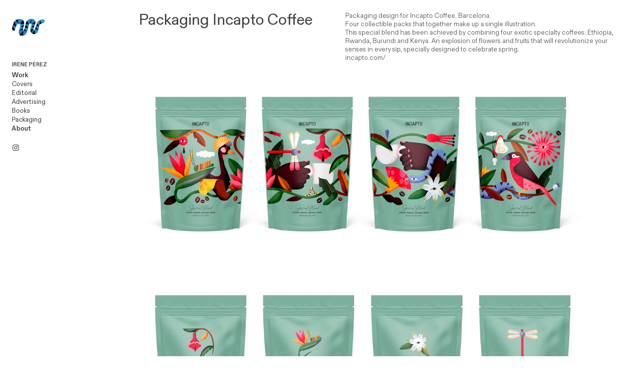

--- FILE ---
content_type: text/html; charset=UTF-8
request_url: https://ireneperezstudio.com/Packaging-Incapto-Coffee
body_size: 35650
content:
<!DOCTYPE html>
<!-- 

        Running on cargo.site

-->
<html lang="en" data-predefined-style="true" data-css-presets="true" data-css-preset data-typography-preset>
	<head>
<script>
				var __cargo_context__ = 'live';
				var __cargo_js_ver__ = 'c=2837859173';
				var __cargo_maint__ = false;
				
				
			</script>
					<meta http-equiv="X-UA-Compatible" content="IE=edge,chrome=1">
		<meta http-equiv="Content-Type" content="text/html; charset=utf-8">
		<meta name="viewport" content="initial-scale=1.0, maximum-scale=1.0, user-scalable=no">
		
			<meta name="robots" content="index,follow">
		<title>Packaging Incapto Coffee — ireneperezstudio</title>
		<meta name="description" content="Packaging Incapto Coffee Packaging design for Incapto Coffee. Barcelona. Four collectible packs that together make up a single illustration. This special blend...">
				<meta name="twitter:card" content="summary_large_image">
		<meta name="twitter:title" content="Packaging Incapto Coffee — ireneperezstudio">
		<meta name="twitter:description" content="Packaging Incapto Coffee Packaging design for Incapto Coffee. Barcelona. Four collectible packs that together make up a single illustration. This special blend...">
		<meta name="twitter:image" content="https://freight.cargo.site/w/859/i/c8ef62d91adf4a78cecbce6f40a1fc83ea901b343f4d0bcccd547848afbc40d3/Irene_Perez_spring_pack_image_03-copia.jpg">
		<meta property="og:locale" content="en_US">
		<meta property="og:title" content="Packaging Incapto Coffee — ireneperezstudio">
		<meta property="og:description" content="Packaging Incapto Coffee Packaging design for Incapto Coffee. Barcelona. Four collectible packs that together make up a single illustration. This special blend...">
		<meta property="og:url" content="https://ireneperezstudio.com/Packaging-Incapto-Coffee">
		<meta property="og:image" content="https://freight.cargo.site/w/859/i/c8ef62d91adf4a78cecbce6f40a1fc83ea901b343f4d0bcccd547848afbc40d3/Irene_Perez_spring_pack_image_03-copia.jpg">
		<meta property="og:type" content="website">

		<link rel="preconnect" href="https://static.cargo.site" crossorigin>
		<link rel="preconnect" href="https://freight.cargo.site" crossorigin>
				<link rel="preconnect" href="https://type.cargo.site" crossorigin>

		<!--<link rel="preload" href="https://static.cargo.site/assets/social/IconFont-Regular-0.9.3.woff2" as="font" type="font/woff" crossorigin>-->

		

		<link href="https://freight.cargo.site/t/original/i/507111e24aeeab39a428e752b777ea11fdb7322a1cf7480f674109f193077641/favicon.ico" rel="shortcut icon">
		<link href="https://ireneperezstudio.com/rss" rel="alternate" type="application/rss+xml" title="ireneperezstudio feed">

		<link href="https://ireneperezstudio.com/stylesheet?c=2837859173&1746439565" id="member_stylesheet" rel="stylesheet" type="text/css" />
<style id="">@font-face{font-family:Icons;src:url(https://static.cargo.site/assets/social/IconFont-Regular-0.9.3.woff2);unicode-range:U+E000-E15C,U+F0000,U+FE0E}@font-face{font-family:Icons;src:url(https://static.cargo.site/assets/social/IconFont-Regular-0.9.3.woff2);font-weight:240;unicode-range:U+E000-E15C,U+F0000,U+FE0E}@font-face{font-family:Icons;src:url(https://static.cargo.site/assets/social/IconFont-Regular-0.9.3.woff2);unicode-range:U+E000-E15C,U+F0000,U+FE0E;font-weight:400}@font-face{font-family:Icons;src:url(https://static.cargo.site/assets/social/IconFont-Regular-0.9.3.woff2);unicode-range:U+E000-E15C,U+F0000,U+FE0E;font-weight:600}@font-face{font-family:Icons;src:url(https://static.cargo.site/assets/social/IconFont-Regular-0.9.3.woff2);unicode-range:U+E000-E15C,U+F0000,U+FE0E;font-weight:800}@font-face{font-family:Icons;src:url(https://static.cargo.site/assets/social/IconFont-Regular-0.9.3.woff2);unicode-range:U+E000-E15C,U+F0000,U+FE0E;font-style:italic}@font-face{font-family:Icons;src:url(https://static.cargo.site/assets/social/IconFont-Regular-0.9.3.woff2);unicode-range:U+E000-E15C,U+F0000,U+FE0E;font-weight:200;font-style:italic}@font-face{font-family:Icons;src:url(https://static.cargo.site/assets/social/IconFont-Regular-0.9.3.woff2);unicode-range:U+E000-E15C,U+F0000,U+FE0E;font-weight:400;font-style:italic}@font-face{font-family:Icons;src:url(https://static.cargo.site/assets/social/IconFont-Regular-0.9.3.woff2);unicode-range:U+E000-E15C,U+F0000,U+FE0E;font-weight:600;font-style:italic}@font-face{font-family:Icons;src:url(https://static.cargo.site/assets/social/IconFont-Regular-0.9.3.woff2);unicode-range:U+E000-E15C,U+F0000,U+FE0E;font-weight:800;font-style:italic}body.iconfont-loading,body.iconfont-loading *{color:transparent!important}body{-moz-osx-font-smoothing:grayscale;-webkit-font-smoothing:antialiased;-webkit-text-size-adjust:none}body.no-scroll{overflow:hidden}/*!
 * Content
 */.page{word-wrap:break-word}:focus{outline:0}.pointer-events-none{pointer-events:none}.pointer-events-auto{pointer-events:auto}.pointer-events-none .page_content .audio-player,.pointer-events-none .page_content .shop_product,.pointer-events-none .page_content a,.pointer-events-none .page_content audio,.pointer-events-none .page_content button,.pointer-events-none .page_content details,.pointer-events-none .page_content iframe,.pointer-events-none .page_content img,.pointer-events-none .page_content input,.pointer-events-none .page_content video{pointer-events:auto}.pointer-events-none .page_content *>a,.pointer-events-none .page_content>a{position:relative}s *{text-transform:inherit}#toolset{position:fixed;bottom:10px;right:10px;z-index:8}.mobile #toolset,.template_site_inframe #toolset{display:none}#toolset a{display:block;height:24px;width:24px;margin:0;padding:0;text-decoration:none;background:rgba(0,0,0,.2)}#toolset a:hover{background:rgba(0,0,0,.8)}[data-adminview] #toolset a,[data-adminview] #toolset_admin a{background:rgba(0,0,0,.04);pointer-events:none;cursor:default}#toolset_admin a:active{background:rgba(0,0,0,.7)}#toolset_admin a svg>*{transform:scale(1.1) translate(0,-.5px);transform-origin:50% 50%}#toolset_admin a svg{pointer-events:none;width:100%!important;height:auto!important}#following-container{overflow:auto;-webkit-overflow-scrolling:touch}#following-container iframe{height:100%;width:100%;position:absolute;top:0;left:0;right:0;bottom:0}:root{--following-width:-400px;--following-animation-duration:450ms}@keyframes following-open{0%{transform:translateX(0)}100%{transform:translateX(var(--following-width))}}@keyframes following-open-inverse{0%{transform:translateX(0)}100%{transform:translateX(calc(-1 * var(--following-width)))}}@keyframes following-close{0%{transform:translateX(var(--following-width))}100%{transform:translateX(0)}}@keyframes following-close-inverse{0%{transform:translateX(calc(-1 * var(--following-width)))}100%{transform:translateX(0)}}body.animate-left{animation:following-open var(--following-animation-duration);animation-fill-mode:both;animation-timing-function:cubic-bezier(.24,1,.29,1)}#following-container.animate-left{animation:following-close-inverse var(--following-animation-duration);animation-fill-mode:both;animation-timing-function:cubic-bezier(.24,1,.29,1)}#following-container.animate-left #following-frame{animation:following-close var(--following-animation-duration);animation-fill-mode:both;animation-timing-function:cubic-bezier(.24,1,.29,1)}body.animate-right{animation:following-close var(--following-animation-duration);animation-fill-mode:both;animation-timing-function:cubic-bezier(.24,1,.29,1)}#following-container.animate-right{animation:following-open-inverse var(--following-animation-duration);animation-fill-mode:both;animation-timing-function:cubic-bezier(.24,1,.29,1)}#following-container.animate-right #following-frame{animation:following-open var(--following-animation-duration);animation-fill-mode:both;animation-timing-function:cubic-bezier(.24,1,.29,1)}.slick-slider{position:relative;display:block;-moz-box-sizing:border-box;box-sizing:border-box;-webkit-user-select:none;-moz-user-select:none;-ms-user-select:none;user-select:none;-webkit-touch-callout:none;-khtml-user-select:none;-ms-touch-action:pan-y;touch-action:pan-y;-webkit-tap-highlight-color:transparent}.slick-list{position:relative;display:block;overflow:hidden;margin:0;padding:0}.slick-list:focus{outline:0}.slick-list.dragging{cursor:pointer;cursor:hand}.slick-slider .slick-list,.slick-slider .slick-track{transform:translate3d(0,0,0);will-change:transform}.slick-track{position:relative;top:0;left:0;display:block}.slick-track:after,.slick-track:before{display:table;content:'';width:1px;height:1px;margin-top:-1px;margin-left:-1px}.slick-track:after{clear:both}.slick-loading .slick-track{visibility:hidden}.slick-slide{display:none;float:left;height:100%;min-height:1px}[dir=rtl] .slick-slide{float:right}.content .slick-slide img{display:inline-block}.content .slick-slide img:not(.image-zoom){cursor:pointer}.content .scrub .slick-list,.content .scrub .slick-slide img:not(.image-zoom){cursor:ew-resize}body.slideshow-scrub-dragging *{cursor:ew-resize!important}.content .slick-slide img:not([src]),.content .slick-slide img[src='']{width:100%;height:auto}.slick-slide.slick-loading img{display:none}.slick-slide.dragging img{pointer-events:none}.slick-initialized .slick-slide{display:block}.slick-loading .slick-slide{visibility:hidden}.slick-vertical .slick-slide{display:block;height:auto;border:1px solid transparent}.slick-arrow.slick-hidden{display:none}.slick-arrow{position:absolute;z-index:9;width:0;top:0;height:100%;cursor:pointer;will-change:opacity;-webkit-transition:opacity 333ms cubic-bezier(.4,0,.22,1);transition:opacity 333ms cubic-bezier(.4,0,.22,1)}.slick-arrow.hidden{opacity:0}.slick-arrow svg{position:absolute;width:36px;height:36px;top:0;left:0;right:0;bottom:0;margin:auto;transform:translate(.25px,.25px)}.slick-arrow svg.right-arrow{transform:translate(.25px,.25px) scaleX(-1)}.slick-arrow svg:active{opacity:.75}.slick-arrow svg .arrow-shape{fill:none!important;stroke:#fff;stroke-linecap:square}.slick-arrow svg .arrow-outline{fill:none!important;stroke-width:2.5px;stroke:rgba(0,0,0,.6);stroke-linecap:square}.slick-arrow.slick-next{right:0;text-align:right}.slick-next svg,.wallpaper-navigation .slick-next svg{margin-right:10px}.mobile .slick-next svg{margin-right:10px}.slick-arrow.slick-prev{text-align:left}.slick-prev svg,.wallpaper-navigation .slick-prev svg{margin-left:10px}.mobile .slick-prev svg{margin-left:10px}.loading_animation{display:none;vertical-align:middle;z-index:15;line-height:0;pointer-events:none;border-radius:100%}.loading_animation.hidden{display:none}.loading_animation.pulsing{opacity:0;display:inline-block;animation-delay:.1s;-webkit-animation-delay:.1s;-moz-animation-delay:.1s;animation-duration:12s;animation-iteration-count:infinite;animation:fade-pulse-in .5s ease-in-out;-moz-animation:fade-pulse-in .5s ease-in-out;-webkit-animation:fade-pulse-in .5s ease-in-out;-webkit-animation-fill-mode:forwards;-moz-animation-fill-mode:forwards;animation-fill-mode:forwards}.loading_animation.pulsing.no-delay{animation-delay:0s;-webkit-animation-delay:0s;-moz-animation-delay:0s}.loading_animation div{border-radius:100%}.loading_animation div svg{max-width:100%;height:auto}.loading_animation div,.loading_animation div svg{width:20px;height:20px}.loading_animation.full-width svg{width:100%;height:auto}.loading_animation.full-width.big svg{width:100px;height:100px}.loading_animation div svg>*{fill:#ccc}.loading_animation div{-webkit-animation:spin-loading 12s ease-out;-webkit-animation-iteration-count:infinite;-moz-animation:spin-loading 12s ease-out;-moz-animation-iteration-count:infinite;animation:spin-loading 12s ease-out;animation-iteration-count:infinite}.loading_animation.hidden{display:none}[data-backdrop] .loading_animation{position:absolute;top:15px;left:15px;z-index:99}.loading_animation.position-absolute.middle{top:calc(50% - 10px);left:calc(50% - 10px)}.loading_animation.position-absolute.topleft{top:0;left:0}.loading_animation.position-absolute.middleright{top:calc(50% - 10px);right:1rem}.loading_animation.position-absolute.middleleft{top:calc(50% - 10px);left:1rem}.loading_animation.gray div svg>*{fill:#999}.loading_animation.gray-dark div svg>*{fill:#666}.loading_animation.gray-darker div svg>*{fill:#555}.loading_animation.gray-light div svg>*{fill:#ccc}.loading_animation.white div svg>*{fill:rgba(255,255,255,.85)}.loading_animation.blue div svg>*{fill:#698fff}.loading_animation.inline{display:inline-block;margin-bottom:.5ex}.loading_animation.inline.left{margin-right:.5ex}@-webkit-keyframes fade-pulse-in{0%{opacity:0}50%{opacity:.5}100%{opacity:1}}@-moz-keyframes fade-pulse-in{0%{opacity:0}50%{opacity:.5}100%{opacity:1}}@keyframes fade-pulse-in{0%{opacity:0}50%{opacity:.5}100%{opacity:1}}@-webkit-keyframes pulsate{0%{opacity:1}50%{opacity:0}100%{opacity:1}}@-moz-keyframes pulsate{0%{opacity:1}50%{opacity:0}100%{opacity:1}}@keyframes pulsate{0%{opacity:1}50%{opacity:0}100%{opacity:1}}@-webkit-keyframes spin-loading{0%{transform:rotate(0)}9%{transform:rotate(1050deg)}18%{transform:rotate(-1090deg)}20%{transform:rotate(-1080deg)}23%{transform:rotate(-1080deg)}28%{transform:rotate(-1095deg)}29%{transform:rotate(-1065deg)}34%{transform:rotate(-1080deg)}35%{transform:rotate(-1050deg)}40%{transform:rotate(-1065deg)}41%{transform:rotate(-1035deg)}44%{transform:rotate(-1035deg)}47%{transform:rotate(-2160deg)}50%{transform:rotate(-2160deg)}56%{transform:rotate(45deg)}60%{transform:rotate(45deg)}80%{transform:rotate(6120deg)}100%{transform:rotate(0)}}@keyframes spin-loading{0%{transform:rotate(0)}9%{transform:rotate(1050deg)}18%{transform:rotate(-1090deg)}20%{transform:rotate(-1080deg)}23%{transform:rotate(-1080deg)}28%{transform:rotate(-1095deg)}29%{transform:rotate(-1065deg)}34%{transform:rotate(-1080deg)}35%{transform:rotate(-1050deg)}40%{transform:rotate(-1065deg)}41%{transform:rotate(-1035deg)}44%{transform:rotate(-1035deg)}47%{transform:rotate(-2160deg)}50%{transform:rotate(-2160deg)}56%{transform:rotate(45deg)}60%{transform:rotate(45deg)}80%{transform:rotate(6120deg)}100%{transform:rotate(0)}}[grid-row]{align-items:flex-start;box-sizing:border-box;display:-webkit-box;display:-webkit-flex;display:-ms-flexbox;display:flex;-webkit-flex-wrap:wrap;-ms-flex-wrap:wrap;flex-wrap:wrap}[grid-col]{box-sizing:border-box}[grid-row] [grid-col].empty:after{content:"\0000A0";cursor:text}body.mobile[data-adminview=content-editproject] [grid-row] [grid-col].empty:after{display:none}[grid-col=auto]{-webkit-box-flex:1;-webkit-flex:1;-ms-flex:1;flex:1}[grid-col=x12]{width:100%}[grid-col=x11]{width:50%}[grid-col=x10]{width:33.33%}[grid-col=x9]{width:25%}[grid-col=x8]{width:20%}[grid-col=x7]{width:16.666666667%}[grid-col=x6]{width:14.285714286%}[grid-col=x5]{width:12.5%}[grid-col=x4]{width:11.111111111%}[grid-col=x3]{width:10%}[grid-col=x2]{width:9.090909091%}[grid-col=x1]{width:8.333333333%}[grid-col="1"]{width:8.33333%}[grid-col="2"]{width:16.66667%}[grid-col="3"]{width:25%}[grid-col="4"]{width:33.33333%}[grid-col="5"]{width:41.66667%}[grid-col="6"]{width:50%}[grid-col="7"]{width:58.33333%}[grid-col="8"]{width:66.66667%}[grid-col="9"]{width:75%}[grid-col="10"]{width:83.33333%}[grid-col="11"]{width:91.66667%}[grid-col="12"]{width:100%}body.mobile [grid-responsive] [grid-col]{width:100%;-webkit-box-flex:none;-webkit-flex:none;-ms-flex:none;flex:none}[data-ce-host=true][contenteditable=true] [grid-pad]{pointer-events:none}[data-ce-host=true][contenteditable=true] [grid-pad]>*{pointer-events:auto}[grid-pad="0"]{padding:0}[grid-pad="0.25"]{padding:.125rem}[grid-pad="0.5"]{padding:.25rem}[grid-pad="0.75"]{padding:.375rem}[grid-pad="1"]{padding:.5rem}[grid-pad="1.25"]{padding:.625rem}[grid-pad="1.5"]{padding:.75rem}[grid-pad="1.75"]{padding:.875rem}[grid-pad="2"]{padding:1rem}[grid-pad="2.5"]{padding:1.25rem}[grid-pad="3"]{padding:1.5rem}[grid-pad="3.5"]{padding:1.75rem}[grid-pad="4"]{padding:2rem}[grid-pad="5"]{padding:2.5rem}[grid-pad="6"]{padding:3rem}[grid-pad="7"]{padding:3.5rem}[grid-pad="8"]{padding:4rem}[grid-pad="9"]{padding:4.5rem}[grid-pad="10"]{padding:5rem}[grid-gutter="0"]{margin:0}[grid-gutter="0.5"]{margin:-.25rem}[grid-gutter="1"]{margin:-.5rem}[grid-gutter="1.5"]{margin:-.75rem}[grid-gutter="2"]{margin:-1rem}[grid-gutter="2.5"]{margin:-1.25rem}[grid-gutter="3"]{margin:-1.5rem}[grid-gutter="3.5"]{margin:-1.75rem}[grid-gutter="4"]{margin:-2rem}[grid-gutter="5"]{margin:-2.5rem}[grid-gutter="6"]{margin:-3rem}[grid-gutter="7"]{margin:-3.5rem}[grid-gutter="8"]{margin:-4rem}[grid-gutter="10"]{margin:-5rem}[grid-gutter="12"]{margin:-6rem}[grid-gutter="14"]{margin:-7rem}[grid-gutter="16"]{margin:-8rem}[grid-gutter="18"]{margin:-9rem}[grid-gutter="20"]{margin:-10rem}small{max-width:100%;text-decoration:inherit}img:not([src]),img[src='']{outline:1px solid rgba(177,177,177,.4);outline-offset:-1px;content:url([data-uri])}img.image-zoom{cursor:-webkit-zoom-in;cursor:-moz-zoom-in;cursor:zoom-in}#imprimatur{color:#333;font-size:10px;font-family:-apple-system,BlinkMacSystemFont,"Segoe UI",Roboto,Oxygen,Ubuntu,Cantarell,"Open Sans","Helvetica Neue",sans-serif,"Sans Serif",Icons;/*!System*/position:fixed;opacity:.3;right:-28px;bottom:160px;transform:rotate(270deg);-ms-transform:rotate(270deg);-webkit-transform:rotate(270deg);z-index:8;text-transform:uppercase;color:#999;opacity:.5;padding-bottom:2px;text-decoration:none}.mobile #imprimatur{display:none}bodycopy cargo-link a{font-family:-apple-system,BlinkMacSystemFont,"Segoe UI",Roboto,Oxygen,Ubuntu,Cantarell,"Open Sans","Helvetica Neue",sans-serif,"Sans Serif",Icons;/*!System*/font-size:12px;font-style:normal;font-weight:400;transform:rotate(270deg);text-decoration:none;position:fixed!important;right:-27px;bottom:100px;text-decoration:none;letter-spacing:normal;background:0 0;border:0;border-bottom:0;outline:0}/*! PhotoSwipe Default UI CSS by Dmitry Semenov | photoswipe.com | MIT license */.pswp--has_mouse .pswp__button--arrow--left,.pswp--has_mouse .pswp__button--arrow--right,.pswp__ui{visibility:visible}.pswp--minimal--dark .pswp__top-bar,.pswp__button{background:0 0}.pswp,.pswp__bg,.pswp__container,.pswp__img--placeholder,.pswp__zoom-wrap,.quick-view-navigation{-webkit-backface-visibility:hidden}.pswp__button{cursor:pointer;opacity:1;-webkit-appearance:none;transition:opacity .2s;-webkit-box-shadow:none;box-shadow:none}.pswp__button-close>svg{top:10px;right:10px;margin-left:auto}.pswp--touch .quick-view-navigation{display:none}.pswp__ui{-webkit-font-smoothing:auto;opacity:1;z-index:1550}.quick-view-navigation{will-change:opacity;-webkit-transition:opacity 333ms cubic-bezier(.4,0,.22,1);transition:opacity 333ms cubic-bezier(.4,0,.22,1)}.quick-view-navigation .pswp__group .pswp__button{pointer-events:auto}.pswp__button>svg{position:absolute;width:36px;height:36px}.quick-view-navigation .pswp__group:active svg{opacity:.75}.pswp__button svg .shape-shape{fill:#fff}.pswp__button svg .shape-outline{fill:#000}.pswp__button-prev>svg{top:0;bottom:0;left:10px;margin:auto}.pswp__button-next>svg{top:0;bottom:0;right:10px;margin:auto}.quick-view-navigation .pswp__group .pswp__button-prev{position:absolute;left:0;top:0;width:0;height:100%}.quick-view-navigation .pswp__group .pswp__button-next{position:absolute;right:0;top:0;width:0;height:100%}.quick-view-navigation .close-button,.quick-view-navigation .left-arrow,.quick-view-navigation .right-arrow{transform:translate(.25px,.25px)}.quick-view-navigation .right-arrow{transform:translate(.25px,.25px) scaleX(-1)}.pswp__button svg .shape-outline{fill:transparent!important;stroke:#000;stroke-width:2.5px;stroke-linecap:square}.pswp__button svg .shape-shape{fill:transparent!important;stroke:#fff;stroke-width:1.5px;stroke-linecap:square}.pswp__bg,.pswp__scroll-wrap,.pswp__zoom-wrap{width:100%;position:absolute}.quick-view-navigation .pswp__group .pswp__button-close{margin:0}.pswp__container,.pswp__item,.pswp__zoom-wrap{right:0;bottom:0;top:0;position:absolute;left:0}.pswp__ui--hidden .pswp__button{opacity:.001}.pswp__ui--hidden .pswp__button,.pswp__ui--hidden .pswp__button *{pointer-events:none}.pswp .pswp__ui.pswp__ui--displaynone{display:none}.pswp__element--disabled{display:none!important}/*! PhotoSwipe main CSS by Dmitry Semenov | photoswipe.com | MIT license */.pswp{position:fixed;display:none;height:100%;width:100%;top:0;left:0;right:0;bottom:0;margin:auto;-ms-touch-action:none;touch-action:none;z-index:9999999;-webkit-text-size-adjust:100%;line-height:initial;letter-spacing:initial;outline:0}.pswp img{max-width:none}.pswp--zoom-disabled .pswp__img{cursor:default!important}.pswp--animate_opacity{opacity:.001;will-change:opacity;-webkit-transition:opacity 333ms cubic-bezier(.4,0,.22,1);transition:opacity 333ms cubic-bezier(.4,0,.22,1)}.pswp--open{display:block}.pswp--zoom-allowed .pswp__img{cursor:-webkit-zoom-in;cursor:-moz-zoom-in;cursor:zoom-in}.pswp--zoomed-in .pswp__img{cursor:-webkit-grab;cursor:-moz-grab;cursor:grab}.pswp--dragging .pswp__img{cursor:-webkit-grabbing;cursor:-moz-grabbing;cursor:grabbing}.pswp__bg{left:0;top:0;height:100%;opacity:0;transform:translateZ(0);will-change:opacity}.pswp__scroll-wrap{left:0;top:0;height:100%}.pswp__container,.pswp__zoom-wrap{-ms-touch-action:none;touch-action:none}.pswp__container,.pswp__img{-webkit-user-select:none;-moz-user-select:none;-ms-user-select:none;user-select:none;-webkit-tap-highlight-color:transparent;-webkit-touch-callout:none}.pswp__zoom-wrap{-webkit-transform-origin:left top;-ms-transform-origin:left top;transform-origin:left top;-webkit-transition:-webkit-transform 222ms cubic-bezier(.4,0,.22,1);transition:transform 222ms cubic-bezier(.4,0,.22,1)}.pswp__bg{-webkit-transition:opacity 222ms cubic-bezier(.4,0,.22,1);transition:opacity 222ms cubic-bezier(.4,0,.22,1)}.pswp--animated-in .pswp__bg,.pswp--animated-in .pswp__zoom-wrap{-webkit-transition:none;transition:none}.pswp--hide-overflow .pswp__scroll-wrap,.pswp--hide-overflow.pswp{overflow:hidden}.pswp__img{position:absolute;width:auto;height:auto;top:0;left:0}.pswp__img--placeholder--blank{background:#222}.pswp--ie .pswp__img{width:100%!important;height:auto!important;left:0;top:0}.pswp__ui--idle{opacity:0}.pswp__error-msg{position:absolute;left:0;top:50%;width:100%;text-align:center;font-size:14px;line-height:16px;margin-top:-8px;color:#ccc}.pswp__error-msg a{color:#ccc;text-decoration:underline}.pswp__error-msg{font-family:-apple-system,BlinkMacSystemFont,"Segoe UI",Roboto,Oxygen,Ubuntu,Cantarell,"Open Sans","Helvetica Neue",sans-serif}.quick-view.mouse-down .iframe-item{pointer-events:none!important}.quick-view-caption-positioner{pointer-events:none;width:100%;height:100%}.quick-view-caption-wrapper{margin:auto;position:absolute;bottom:0;left:0;right:0}.quick-view-horizontal-align-left .quick-view-caption-wrapper{margin-left:0}.quick-view-horizontal-align-right .quick-view-caption-wrapper{margin-right:0}[data-quick-view-caption]{transition:.1s opacity ease-in-out;position:absolute;bottom:0;left:0;right:0}.quick-view-horizontal-align-left [data-quick-view-caption]{text-align:left}.quick-view-horizontal-align-right [data-quick-view-caption]{text-align:right}.quick-view-caption{transition:.1s opacity ease-in-out}.quick-view-caption>*{display:inline-block}.quick-view-caption *{pointer-events:auto}.quick-view-caption.hidden{opacity:0}.shop_product .dropdown_wrapper{flex:0 0 100%;position:relative}.shop_product select{appearance:none;-moz-appearance:none;-webkit-appearance:none;outline:0;-webkit-font-smoothing:antialiased;-moz-osx-font-smoothing:grayscale;cursor:pointer;border-radius:0;white-space:nowrap;overflow:hidden!important;text-overflow:ellipsis}.shop_product select.dropdown::-ms-expand{display:none}.shop_product a{cursor:pointer;border-bottom:none;text-decoration:none}.shop_product a.out-of-stock{pointer-events:none}body.audio-player-dragging *{cursor:ew-resize!important}.audio-player{display:inline-flex;flex:1 0 calc(100% - 2px);width:calc(100% - 2px)}.audio-player .button{height:100%;flex:0 0 3.3rem;display:flex}.audio-player .separator{left:3.3rem;height:100%}.audio-player .buffer{width:0%;height:100%;transition:left .3s linear,width .3s linear}.audio-player.seeking .buffer{transition:left 0s,width 0s}.audio-player.seeking{user-select:none;-webkit-user-select:none;cursor:ew-resize}.audio-player.seeking *{user-select:none;-webkit-user-select:none;cursor:ew-resize}.audio-player .bar{overflow:hidden;display:flex;justify-content:space-between;align-content:center;flex-grow:1}.audio-player .progress{width:0%;height:100%;transition:width .3s linear}.audio-player.seeking .progress{transition:width 0s}.audio-player .pause,.audio-player .play{cursor:pointer;height:100%}.audio-player .note-icon{margin:auto 0;order:2;flex:0 1 auto}.audio-player .title{white-space:nowrap;overflow:hidden;text-overflow:ellipsis;pointer-events:none;user-select:none;padding:.5rem 0 .5rem 1rem;margin:auto auto auto 0;flex:0 3 auto;min-width:0;width:100%}.audio-player .total-time{flex:0 1 auto;margin:auto 0}.audio-player .current-time,.audio-player .play-text{flex:0 1 auto;margin:auto 0}.audio-player .stream-anim{user-select:none;margin:auto auto auto 0}.audio-player .stream-anim span{display:inline-block}.audio-player .buffer,.audio-player .current-time,.audio-player .note-svg,.audio-player .play-text,.audio-player .separator,.audio-player .total-time{user-select:none;pointer-events:none}.audio-player .buffer,.audio-player .play-text,.audio-player .progress{position:absolute}.audio-player,.audio-player .bar,.audio-player .button,.audio-player .current-time,.audio-player .note-icon,.audio-player .pause,.audio-player .play,.audio-player .total-time{position:relative}body.mobile .audio-player,body.mobile .audio-player *{-webkit-touch-callout:none}#standalone-admin-frame{border:0;width:400px;position:absolute;right:0;top:0;height:100vh;z-index:99}body[standalone-admin=true] #standalone-admin-frame{transform:translate(0,0)}body[standalone-admin=true] .main_container{width:calc(100% - 400px)}body[standalone-admin=false] #standalone-admin-frame{transform:translate(100%,0)}body[standalone-admin=false] .main_container{width:100%}.toggle_standaloneAdmin{position:fixed;top:0;right:400px;height:40px;width:40px;z-index:999;cursor:pointer;background-color:rgba(0,0,0,.4)}.toggle_standaloneAdmin:active{opacity:.7}body[standalone-admin=false] .toggle_standaloneAdmin{right:0}.toggle_standaloneAdmin *{color:#fff;fill:#fff}.toggle_standaloneAdmin svg{padding:6px;width:100%;height:100%;opacity:.85}body[standalone-admin=false] .toggle_standaloneAdmin #close,body[standalone-admin=true] .toggle_standaloneAdmin #backdropsettings{display:none}.toggle_standaloneAdmin>div{width:100%;height:100%}#admin_toggle_button{position:fixed;top:50%;transform:translate(0,-50%);right:400px;height:36px;width:12px;z-index:999;cursor:pointer;background-color:rgba(0,0,0,.09);padding-left:2px;margin-right:5px}#admin_toggle_button .bar{content:'';background:rgba(0,0,0,.09);position:fixed;width:5px;bottom:0;top:0;z-index:10}#admin_toggle_button:active{background:rgba(0,0,0,.065)}#admin_toggle_button *{color:#fff;fill:#fff}#admin_toggle_button svg{padding:0;width:16px;height:36px;margin-left:1px;opacity:1}#admin_toggle_button svg *{fill:#fff;opacity:1}#admin_toggle_button[data-state=closed] .toggle_admin_close{display:none}#admin_toggle_button[data-state=closed],#admin_toggle_button[data-state=closed] .toggle_admin_open{width:20px;cursor:pointer;margin:0}#admin_toggle_button[data-state=closed] svg{margin-left:2px}#admin_toggle_button[data-state=open] .toggle_admin_open{display:none}select,select *{text-rendering:auto!important}b b{font-weight:inherit}*{-webkit-box-sizing:border-box;-moz-box-sizing:border-box;box-sizing:border-box}customhtml>*{position:relative;z-index:10}body,html{min-height:100vh;margin:0;padding:0}html{touch-action:manipulation;position:relative;background-color:#fff}.main_container{min-height:100vh;width:100%;overflow:hidden}.container{display:-webkit-box;display:-webkit-flex;display:-moz-box;display:-ms-flexbox;display:flex;-webkit-flex-wrap:wrap;-moz-flex-wrap:wrap;-ms-flex-wrap:wrap;flex-wrap:wrap;max-width:100%;width:100%;overflow:visible}.container{align-items:flex-start;-webkit-align-items:flex-start}.page{z-index:2}.page ul li>text-limit{display:block}.content,.content_container,.pinned{-webkit-flex:1 0 auto;-moz-flex:1 0 auto;-ms-flex:1 0 auto;flex:1 0 auto;max-width:100%}.content_container{width:100%}.content_container.full_height{min-height:100vh}.page_background{position:absolute;top:0;left:0;width:100%;height:100%}.page_container{position:relative;overflow:visible;width:100%}.backdrop{position:absolute;top:0;z-index:1;width:100%;height:100%;max-height:100vh}.backdrop>div{position:absolute;top:0;left:0;width:100%;height:100%;-webkit-backface-visibility:hidden;backface-visibility:hidden;transform:translate3d(0,0,0);contain:strict}[data-backdrop].backdrop>div[data-overflowing]{max-height:100vh;position:absolute;top:0;left:0}body.mobile [split-responsive]{display:flex;flex-direction:column}body.mobile [split-responsive] .container{width:100%;order:2}body.mobile [split-responsive] .backdrop{position:relative;height:50vh;width:100%;order:1}body.mobile [split-responsive] [data-auxiliary].backdrop{position:absolute;height:50vh;width:100%;order:1}.page{position:relative;z-index:2}img[data-align=left]{float:left}img[data-align=right]{float:right}[data-rotation]{transform-origin:center center}.content .page_content:not([contenteditable=true]) [data-draggable]{pointer-events:auto!important;backface-visibility:hidden}.preserve-3d{-moz-transform-style:preserve-3d;transform-style:preserve-3d}.content .page_content:not([contenteditable=true]) [data-draggable] iframe{pointer-events:none!important}.dragging-active iframe{pointer-events:none!important}.content .page_content:not([contenteditable=true]) [data-draggable]:active{opacity:1}.content .scroll-transition-fade{transition:transform 1s ease-in-out,opacity .8s ease-in-out}.content .scroll-transition-fade.below-viewport{opacity:0;transform:translateY(40px)}.mobile.full_width .page_container:not([split-layout]) .container_width{width:100%}[data-view=pinned_bottom] .bottom_pin_invisibility{visibility:hidden}.pinned{position:relative;width:100%}.pinned .page_container.accommodate:not(.fixed):not(.overlay){z-index:2}.pinned .page_container.overlay{position:absolute;z-index:4}.pinned .page_container.overlay.fixed{position:fixed}.pinned .page_container.overlay.fixed .page{max-height:100vh;-webkit-overflow-scrolling:touch}.pinned .page_container.overlay.fixed .page.allow-scroll{overflow-y:auto;overflow-x:hidden}.pinned .page_container.overlay.fixed .page.allow-scroll{align-items:flex-start;-webkit-align-items:flex-start}.pinned .page_container .page.allow-scroll::-webkit-scrollbar{width:0;background:0 0;display:none}.pinned.pinned_top .page_container.overlay{left:0;top:0}.pinned.pinned_bottom .page_container.overlay{left:0;bottom:0}div[data-container=set]:empty{margin-top:1px}.thumbnails{position:relative;z-index:1}[thumbnails=grid]{align-items:baseline}[thumbnails=justify] .thumbnail{box-sizing:content-box}[thumbnails][data-padding-zero] .thumbnail{margin-bottom:-1px}[thumbnails=montessori] .thumbnail{pointer-events:auto;position:absolute}[thumbnails] .thumbnail>a{display:block;text-decoration:none}[thumbnails=montessori]{height:0}[thumbnails][data-resizing],[thumbnails][data-resizing] *{cursor:nwse-resize}[thumbnails] .thumbnail .resize-handle{cursor:nwse-resize;width:26px;height:26px;padding:5px;position:absolute;opacity:.75;right:-1px;bottom:-1px;z-index:100}[thumbnails][data-resizing] .resize-handle{display:none}[thumbnails] .thumbnail .resize-handle svg{position:absolute;top:0;left:0}[thumbnails] .thumbnail .resize-handle:hover{opacity:1}[data-can-move].thumbnail .resize-handle svg .resize_path_outline{fill:#fff}[data-can-move].thumbnail .resize-handle svg .resize_path{fill:#000}[thumbnails=montessori] .thumbnail_sizer{height:0;width:100%;position:relative;padding-bottom:100%;pointer-events:none}[thumbnails] .thumbnail img{display:block;min-height:3px;margin-bottom:0}[thumbnails] .thumbnail img:not([src]),img[src=""]{margin:0!important;width:100%;min-height:3px;height:100%!important;position:absolute}[aspect-ratio="1x1"].thumb_image{height:0;padding-bottom:100%;overflow:hidden}[aspect-ratio="4x3"].thumb_image{height:0;padding-bottom:75%;overflow:hidden}[aspect-ratio="16x9"].thumb_image{height:0;padding-bottom:56.25%;overflow:hidden}[thumbnails] .thumb_image{width:100%;position:relative}[thumbnails][thumbnail-vertical-align=top]{align-items:flex-start}[thumbnails][thumbnail-vertical-align=middle]{align-items:center}[thumbnails][thumbnail-vertical-align=bottom]{align-items:baseline}[thumbnails][thumbnail-horizontal-align=left]{justify-content:flex-start}[thumbnails][thumbnail-horizontal-align=middle]{justify-content:center}[thumbnails][thumbnail-horizontal-align=right]{justify-content:flex-end}.thumb_image.default_image>svg{position:absolute;top:0;left:0;bottom:0;right:0;width:100%;height:100%}.thumb_image.default_image{outline:1px solid #ccc;outline-offset:-1px;position:relative}.mobile.full_width [data-view=Thumbnail] .thumbnails_width{width:100%}.content [data-draggable] a:active,.content [data-draggable] img:active{opacity:initial}.content .draggable-dragging{opacity:initial}[data-draggable].draggable_visible{visibility:visible}[data-draggable].draggable_hidden{visibility:hidden}.gallery_card [data-draggable],.marquee [data-draggable]{visibility:inherit}[data-draggable]{visibility:visible;background-color:rgba(0,0,0,.003)}#site_menu_panel_container .image-gallery:not(.initialized){height:0;padding-bottom:100%;min-height:initial}.image-gallery:not(.initialized){min-height:100vh;visibility:hidden;width:100%}.image-gallery .gallery_card img{display:block;width:100%;height:auto}.image-gallery .gallery_card{transform-origin:center}.image-gallery .gallery_card.dragging{opacity:.1;transform:initial!important}.image-gallery:not([image-gallery=slideshow]) .gallery_card iframe:only-child,.image-gallery:not([image-gallery=slideshow]) .gallery_card video:only-child{width:100%;height:100%;top:0;left:0;position:absolute}.image-gallery[image-gallery=slideshow] .gallery_card video[muted][autoplay]:not([controls]),.image-gallery[image-gallery=slideshow] .gallery_card video[muted][data-autoplay]:not([controls]){pointer-events:none}.image-gallery [image-gallery-pad="0"] video:only-child{object-fit:cover;height:calc(100% + 1px)}div.image-gallery>a,div.image-gallery>iframe,div.image-gallery>img,div.image-gallery>video{display:none}[image-gallery-row]{align-items:flex-start;box-sizing:border-box;display:-webkit-box;display:-webkit-flex;display:-ms-flexbox;display:flex;-webkit-flex-wrap:wrap;-ms-flex-wrap:wrap;flex-wrap:wrap}.image-gallery .gallery_card_image{width:100%;position:relative}[data-predefined-style=true] .image-gallery a.gallery_card{display:block;border:none}[image-gallery-col]{box-sizing:border-box}[image-gallery-col=x12]{width:100%}[image-gallery-col=x11]{width:50%}[image-gallery-col=x10]{width:33.33%}[image-gallery-col=x9]{width:25%}[image-gallery-col=x8]{width:20%}[image-gallery-col=x7]{width:16.666666667%}[image-gallery-col=x6]{width:14.285714286%}[image-gallery-col=x5]{width:12.5%}[image-gallery-col=x4]{width:11.111111111%}[image-gallery-col=x3]{width:10%}[image-gallery-col=x2]{width:9.090909091%}[image-gallery-col=x1]{width:8.333333333%}.content .page_content [image-gallery-pad].image-gallery{pointer-events:none}.content .page_content [image-gallery-pad].image-gallery .gallery_card_image>*,.content .page_content [image-gallery-pad].image-gallery .gallery_image_caption{pointer-events:auto}.content .page_content [image-gallery-pad="0"]{padding:0}.content .page_content [image-gallery-pad="0.25"]{padding:.125rem}.content .page_content [image-gallery-pad="0.5"]{padding:.25rem}.content .page_content [image-gallery-pad="0.75"]{padding:.375rem}.content .page_content [image-gallery-pad="1"]{padding:.5rem}.content .page_content [image-gallery-pad="1.25"]{padding:.625rem}.content .page_content [image-gallery-pad="1.5"]{padding:.75rem}.content .page_content [image-gallery-pad="1.75"]{padding:.875rem}.content .page_content [image-gallery-pad="2"]{padding:1rem}.content .page_content [image-gallery-pad="2.5"]{padding:1.25rem}.content .page_content [image-gallery-pad="3"]{padding:1.5rem}.content .page_content [image-gallery-pad="3.5"]{padding:1.75rem}.content .page_content [image-gallery-pad="4"]{padding:2rem}.content .page_content [image-gallery-pad="5"]{padding:2.5rem}.content .page_content [image-gallery-pad="6"]{padding:3rem}.content .page_content [image-gallery-pad="7"]{padding:3.5rem}.content .page_content [image-gallery-pad="8"]{padding:4rem}.content .page_content [image-gallery-pad="9"]{padding:4.5rem}.content .page_content [image-gallery-pad="10"]{padding:5rem}.content .page_content [image-gallery-gutter="0"]{margin:0}.content .page_content [image-gallery-gutter="0.5"]{margin:-.25rem}.content .page_content [image-gallery-gutter="1"]{margin:-.5rem}.content .page_content [image-gallery-gutter="1.5"]{margin:-.75rem}.content .page_content [image-gallery-gutter="2"]{margin:-1rem}.content .page_content [image-gallery-gutter="2.5"]{margin:-1.25rem}.content .page_content [image-gallery-gutter="3"]{margin:-1.5rem}.content .page_content [image-gallery-gutter="3.5"]{margin:-1.75rem}.content .page_content [image-gallery-gutter="4"]{margin:-2rem}.content .page_content [image-gallery-gutter="5"]{margin:-2.5rem}.content .page_content [image-gallery-gutter="6"]{margin:-3rem}.content .page_content [image-gallery-gutter="7"]{margin:-3.5rem}.content .page_content [image-gallery-gutter="8"]{margin:-4rem}.content .page_content [image-gallery-gutter="10"]{margin:-5rem}.content .page_content [image-gallery-gutter="12"]{margin:-6rem}.content .page_content [image-gallery-gutter="14"]{margin:-7rem}.content .page_content [image-gallery-gutter="16"]{margin:-8rem}.content .page_content [image-gallery-gutter="18"]{margin:-9rem}.content .page_content [image-gallery-gutter="20"]{margin:-10rem}[image-gallery=slideshow]:not(.initialized)>*{min-height:1px;opacity:0;min-width:100%}[image-gallery=slideshow][data-constrained-by=height] [image-gallery-vertical-align].slick-track{align-items:flex-start}[image-gallery=slideshow] img.image-zoom:active{opacity:initial}[image-gallery=slideshow].slick-initialized .gallery_card{pointer-events:none}[image-gallery=slideshow].slick-initialized .gallery_card.slick-current{pointer-events:auto}[image-gallery=slideshow] .gallery_card:not(.has_caption){line-height:0}.content .page_content [image-gallery=slideshow].image-gallery>*{pointer-events:auto}.content [image-gallery=slideshow].image-gallery.slick-initialized .gallery_card{overflow:hidden;margin:0;display:flex;flex-flow:row wrap;flex-shrink:0}.content [image-gallery=slideshow].image-gallery.slick-initialized .gallery_card.slick-current{overflow:visible}[image-gallery=slideshow] .gallery_image_caption{opacity:1;transition:opacity .3s;-webkit-transition:opacity .3s;width:100%;margin-left:auto;margin-right:auto;clear:both}[image-gallery-horizontal-align=left] .gallery_image_caption{text-align:left}[image-gallery-horizontal-align=middle] .gallery_image_caption{text-align:center}[image-gallery-horizontal-align=right] .gallery_image_caption{text-align:right}[image-gallery=slideshow][data-slideshow-in-transition] .gallery_image_caption{opacity:0;transition:opacity .3s;-webkit-transition:opacity .3s}[image-gallery=slideshow] .gallery_card_image{width:initial;margin:0;display:inline-block}[image-gallery=slideshow] .gallery_card img{margin:0;display:block}[image-gallery=slideshow][data-exploded]{align-items:flex-start;box-sizing:border-box;display:-webkit-box;display:-webkit-flex;display:-ms-flexbox;display:flex;-webkit-flex-wrap:wrap;-ms-flex-wrap:wrap;flex-wrap:wrap;justify-content:flex-start;align-content:flex-start}[image-gallery=slideshow][data-exploded] .gallery_card{padding:1rem;width:16.666%}[image-gallery=slideshow][data-exploded] .gallery_card_image{height:0;display:block;width:100%}[image-gallery=grid]{align-items:baseline}[image-gallery=grid] .gallery_card.has_caption .gallery_card_image{display:block}[image-gallery=grid] [image-gallery-pad="0"].gallery_card{margin-bottom:-1px}[image-gallery=grid] .gallery_card img{margin:0}[image-gallery=columns] .gallery_card img{margin:0}[image-gallery=justify]{align-items:flex-start}[image-gallery=justify] .gallery_card img{margin:0}[image-gallery=montessori][image-gallery-row]{display:block}[image-gallery=montessori] a.gallery_card,[image-gallery=montessori] div.gallery_card{position:absolute;pointer-events:auto}[image-gallery=montessori][data-can-move] .gallery_card,[image-gallery=montessori][data-can-move] .gallery_card .gallery_card_image,[image-gallery=montessori][data-can-move] .gallery_card .gallery_card_image>*{cursor:move}[image-gallery=montessori]{position:relative;height:0}[image-gallery=freeform] .gallery_card{position:relative}[image-gallery=freeform] [image-gallery-pad="0"].gallery_card{margin-bottom:-1px}[image-gallery-vertical-align]{display:flex;flex-flow:row wrap}[image-gallery-vertical-align].slick-track{display:flex;flex-flow:row nowrap}.image-gallery .slick-list{margin-bottom:-.3px}[image-gallery-vertical-align=top]{align-content:flex-start;align-items:flex-start}[image-gallery-vertical-align=middle]{align-items:center;align-content:center}[image-gallery-vertical-align=bottom]{align-content:flex-end;align-items:flex-end}[image-gallery-horizontal-align=left]{justify-content:flex-start}[image-gallery-horizontal-align=middle]{justify-content:center}[image-gallery-horizontal-align=right]{justify-content:flex-end}.image-gallery[data-resizing],.image-gallery[data-resizing] *{cursor:nwse-resize!important}.image-gallery .gallery_card .resize-handle,.image-gallery .gallery_card .resize-handle *{cursor:nwse-resize!important}.image-gallery .gallery_card .resize-handle{width:26px;height:26px;padding:5px;position:absolute;opacity:.75;right:-1px;bottom:-1px;z-index:10}.image-gallery[data-resizing] .resize-handle{display:none}.image-gallery .gallery_card .resize-handle svg{cursor:nwse-resize!important;position:absolute;top:0;left:0}.image-gallery .gallery_card .resize-handle:hover{opacity:1}[data-can-move].gallery_card .resize-handle svg .resize_path_outline{fill:#fff}[data-can-move].gallery_card .resize-handle svg .resize_path{fill:#000}[image-gallery=montessori] .thumbnail_sizer{height:0;width:100%;position:relative;padding-bottom:100%;pointer-events:none}#site_menu_button{display:block;text-decoration:none;pointer-events:auto;z-index:9;vertical-align:top;cursor:pointer;box-sizing:content-box;font-family:Icons}#site_menu_button.custom_icon{padding:0;line-height:0}#site_menu_button.custom_icon img{width:100%;height:auto}#site_menu_wrapper.disabled #site_menu_button{display:none}#site_menu_wrapper.mobile_only #site_menu_button{display:none}body.mobile #site_menu_wrapper.mobile_only:not(.disabled) #site_menu_button:not(.active){display:block}#site_menu_panel_container[data-type=cargo_menu] #site_menu_panel{display:block;position:fixed;top:0;right:0;bottom:0;left:0;z-index:10;cursor:default}.site_menu{pointer-events:auto;position:absolute;z-index:11;top:0;bottom:0;line-height:0;max-width:400px;min-width:300px;font-size:20px;text-align:left;background:rgba(20,20,20,.95);padding:20px 30px 90px 30px;overflow-y:auto;overflow-x:hidden;display:-webkit-box;display:-webkit-flex;display:-ms-flexbox;display:flex;-webkit-box-orient:vertical;-webkit-box-direction:normal;-webkit-flex-direction:column;-ms-flex-direction:column;flex-direction:column;-webkit-box-pack:start;-webkit-justify-content:flex-start;-ms-flex-pack:start;justify-content:flex-start}body.mobile #site_menu_wrapper .site_menu{-webkit-overflow-scrolling:touch;min-width:auto;max-width:100%;width:100%;padding:20px}#site_menu_wrapper[data-sitemenu-position=bottom-left] #site_menu,#site_menu_wrapper[data-sitemenu-position=top-left] #site_menu{left:0}#site_menu_wrapper[data-sitemenu-position=bottom-right] #site_menu,#site_menu_wrapper[data-sitemenu-position=top-right] #site_menu{right:0}#site_menu_wrapper[data-type=page] .site_menu{right:0;left:0;width:100%;padding:0;margin:0;background:0 0}.site_menu_wrapper.open .site_menu{display:block}.site_menu div{display:block}.site_menu a{text-decoration:none;display:inline-block;color:rgba(255,255,255,.75);max-width:100%;overflow:hidden;white-space:nowrap;text-overflow:ellipsis;line-height:1.4}.site_menu div a.active{color:rgba(255,255,255,.4)}.site_menu div.set-link>a{font-weight:700}.site_menu div.hidden{display:none}.site_menu .close{display:block;position:absolute;top:0;right:10px;font-size:60px;line-height:50px;font-weight:200;color:rgba(255,255,255,.4);cursor:pointer;user-select:none}#site_menu_panel_container .page_container{position:relative;overflow:hidden;background:0 0;z-index:2}#site_menu_panel_container .site_menu_page_wrapper{position:fixed;top:0;left:0;overflow-y:auto;-webkit-overflow-scrolling:touch;height:100%;width:100%;z-index:100}#site_menu_panel_container .site_menu_page_wrapper .backdrop{pointer-events:none}#site_menu_panel_container #site_menu_page_overlay{position:fixed;top:0;right:0;bottom:0;left:0;cursor:default;z-index:1}#shop_button{display:block;text-decoration:none;pointer-events:auto;z-index:9;vertical-align:top;cursor:pointer;box-sizing:content-box;font-family:Icons}#shop_button.custom_icon{padding:0;line-height:0}#shop_button.custom_icon img{width:100%;height:auto}#shop_button.disabled{display:none}.loading[data-loading]{display:none;position:fixed;bottom:8px;left:8px;z-index:100}.new_site_button_wrapper{font-size:1.8rem;font-weight:400;color:rgba(0,0,0,.85);font-family:-apple-system,BlinkMacSystemFont,'Segoe UI',Roboto,Oxygen,Ubuntu,Cantarell,'Open Sans','Helvetica Neue',sans-serif,'Sans Serif',Icons;font-style:normal;line-height:1.4;color:#fff;position:fixed;bottom:0;right:0;z-index:999}body.template_site #toolset{display:none!important}body.mobile .new_site_button{display:none}.new_site_button{display:flex;height:44px;cursor:pointer}.new_site_button .plus{width:44px;height:100%}.new_site_button .plus svg{width:100%;height:100%}.new_site_button .plus svg line{stroke:#000;stroke-width:2px}.new_site_button .plus:after,.new_site_button .plus:before{content:'';width:30px;height:2px}.new_site_button .text{background:#0fce83;display:none;padding:7.5px 15px 7.5px 15px;height:100%;font-size:20px;color:#222}.new_site_button:active{opacity:.8}.new_site_button.show_full .text{display:block}.new_site_button.show_full .plus{display:none}html:not(.admin-wrapper) .template_site #confirm_modal [data-progress] .progress-indicator:after{content:'Generating Site...';padding:7.5px 15px;right:-200px;color:#000}bodycopy svg.marker-overlay,bodycopy svg.marker-overlay *{transform-origin:0 0;-webkit-transform-origin:0 0;box-sizing:initial}bodycopy svg#svgroot{box-sizing:initial}bodycopy svg.marker-overlay{padding:inherit;position:absolute;left:0;top:0;width:100%;height:100%;min-height:1px;overflow:visible;pointer-events:none;z-index:999}bodycopy svg.marker-overlay *{pointer-events:initial}bodycopy svg.marker-overlay text{letter-spacing:initial}bodycopy svg.marker-overlay a{cursor:pointer}.marquee:not(.torn-down){overflow:hidden;width:100%;position:relative;padding-bottom:.25em;padding-top:.25em;margin-bottom:-.25em;margin-top:-.25em;contain:layout}.marquee .marquee_contents{will-change:transform;display:flex;flex-direction:column}.marquee[behavior][direction].torn-down{white-space:normal}.marquee[behavior=bounce] .marquee_contents{display:block;float:left;clear:both}.marquee[behavior=bounce] .marquee_inner{display:block}.marquee[behavior=bounce][direction=vertical] .marquee_contents{width:100%}.marquee[behavior=bounce][direction=diagonal] .marquee_inner:last-child,.marquee[behavior=bounce][direction=vertical] .marquee_inner:last-child{position:relative;visibility:hidden}.marquee[behavior=bounce][direction=horizontal],.marquee[behavior=scroll][direction=horizontal]{white-space:pre}.marquee[behavior=scroll][direction=horizontal] .marquee_contents{display:inline-flex;white-space:nowrap;min-width:100%}.marquee[behavior=scroll][direction=horizontal] .marquee_inner{min-width:100%}.marquee[behavior=scroll] .marquee_inner:first-child{will-change:transform;position:absolute;width:100%;top:0;left:0}.cycle{display:none}</style>
<script type="text/json" data-set="defaults" >{"current_offset":0,"current_page":1,"cargo_url":"ireneperezstudio","is_domain":true,"is_mobile":false,"is_tablet":false,"is_phone":false,"api_path":"https:\/\/ireneperezstudio.com\/_api","is_editor":false,"is_template":false,"is_direct_link":true,"direct_link_pid":29497993}</script>
<script type="text/json" data-set="DisplayOptions" >{"user_id":543941,"pagination_count":24,"title_in_project":true,"disable_project_scroll":false,"learning_cargo_seen":true,"resource_url":null,"total_projects":0,"use_sets":null,"sets_are_clickable":null,"set_links_position":null,"sticky_pages":null,"slideshow_responsive":false,"slideshow_thumbnails_header":true,"layout_options":{"content_position":"right_cover","content_width":"80","content_margin":"5","main_margin":"2.3","text_alignment":"text_left","vertical_position":"vertical_top","bgcolor":"transparent","WebFontConfig":{"cargo":{"families":{"Monument Grotesk Mono":{"variants":["n2","i2","n3","i3","n4","i4","n5","i5","n7","i7","n8","i8","n9","i9"]},"Diatype Variable":{"variants":["n2","n3","n4","n5","n7","n8","n9","n10","i4"]},"Monument Grotesk Mono Variable":{"variants":["n2","n3","n4","n5","n7","n8","n9","i4"]},"Diatype":{"variants":["n2","i2","n3","i3","n4","i4","n5","i5","n7","i7"]}}},"system":{"families":{"-apple-system":{"variants":["n4"]}}}},"links_orientation":"links_horizontal","viewport_size":"phone","mobile_zoom":"24","mobile_view":"desktop","mobile_padding":"-7","mobile_formatting":false,"width_unit":"rem","text_width":"66","is_feed":false,"limit_vertical_images":true,"image_zoom":true,"mobile_images_full_width":true,"responsive_columns":"1","responsive_thumbnails_padding":"0.7","enable_sitemenu":false,"sitemenu_mobileonly":false,"menu_position":"top-left","sitemenu_option":"cargo_menu","responsive_row_height":"75","advanced_padding_enabled":false,"main_margin_top":"2.3","main_margin_right":"2.3","main_margin_bottom":"2.3","main_margin_left":"2.3","mobile_pages_full_width":true,"scroll_transition":true,"image_full_zoom":false,"quick_view_height":"100","quick_view_width":"100","quick_view_alignment":"quick_view_center_center","advanced_quick_view_padding_enabled":false,"quick_view_padding":"2.5","quick_view_padding_top":"2.5","quick_view_padding_bottom":"2.5","quick_view_padding_left":"2.5","quick_view_padding_right":"2.5","quick_content_alignment":"quick_content_center_center","close_quick_view_on_scroll":true,"show_quick_view_ui":true,"quick_view_bgcolor":"rgba(255, 255, 255, 1)","quick_view_caption":false},"element_sort":{"no-group":[{"name":"Navigation","isActive":true},{"name":"Header Text","isActive":true},{"name":"Content","isActive":true},{"name":"Header Image","isActive":false}]},"site_menu_options":{"display_type":"cargo_menu","enable":true,"mobile_only":true,"position":"top-right","single_page_id":null,"icon":"\ue131","show_homepage":true,"single_page_url":"Menu","custom_icon":false},"ecommerce_options":{"enable_ecommerce_button":false,"shop_button_position":"top-left","shop_icon":"\ue138","custom_icon":false,"shop_icon_text":"Cart","enable_geofencing":false,"enabled_countries":["AF","AX","AL","DZ","AS","AD","AO","AI","AQ","AG","AR","AM","AW","AU","AT","AZ","BS","BH","BD","BB","BY","BE","BZ","BJ","BM","BT","BO","BQ","BA","BW","BV","BR","IO","BN","BG","BF","BI","KH","CM","CA","CV","KY","CF","TD","CL","CN","CX","CC","CO","KM","CG","CD","CK","CR","CI","HR","CU","CW","CY","CZ","DK","DJ","DM","DO","EC","EG","SV","GQ","ER","EE","ET","FK","FO","FJ","FI","FR","GF","PF","TF","GA","GM","GE","DE","GH","GI","GR","GL","GD","GP","GU","GT","GG","GN","GW","GY","HT","HM","VA","HN","HK","HU","IS","IN","ID","IR","IQ","IE","IM","IL","IT","JM","JP","JE","JO","KZ","KE","KI","KP","KR","KW","KG","LA","LV","LB","LS","LR","LY","LI","LT","LU","MO","MK","MG","MW","MY","MV","ML","MT","MH","MQ","MR","MU","YT","MX","FM","MD","MC","MN","ME","MS","MA","MZ","MM","NA","NR","NP","NL","NC","NZ","NI","NE","NG","NU","NF","MP","NO","OM","PK","PW","PS","PA","PG","PY","PE","PH","PN","PL","PT","PR","QA","RE","RO","RU","RW","BL","SH","KN","LC","MF","PM","VC","WS","SM","ST","SA","SN","RS","SC","SL","SG","SX","SK","SI","SB","SO","ZA","GS","SS","ES","LK","SD","SR","SJ","SZ","SE","CH","SY","TW","TJ","TZ","TH","TL","TG","TK","TO","TT","TN","TR","TM","TC","TV","UG","UA","AE","GB","US","UM","UY","UZ","VU","VE","VN","VG","VI","WF","EH","YE","ZM","ZW"],"icon":""}}</script>
<script type="text/json" data-set="Site" >{"id":"543941","direct_link":"https:\/\/ireneperezstudio.com","display_url":"ireneperezstudio.com","site_url":"ireneperezstudio","account_shop_id":22842,"has_ecommerce":false,"has_shop":true,"ecommerce_key_public":null,"cargo_spark_button":false,"following_url":null,"website_title":"ireneperezstudio","meta_tags":"","meta_description":"","meta_head":"","homepage_id":"26441535","css_url":"https:\/\/ireneperezstudio.com\/stylesheet","rss_url":"https:\/\/ireneperezstudio.com\/rss","js_url":"\/_jsapps\/design\/design.js","favicon_url":"https:\/\/freight.cargo.site\/t\/original\/i\/507111e24aeeab39a428e752b777ea11fdb7322a1cf7480f674109f193077641\/favicon.ico","home_url":"https:\/\/cargo.site","auth_url":"https:\/\/cargo.site","profile_url":null,"profile_width":0,"profile_height":0,"social_image_url":null,"social_width":0,"social_height":0,"social_description":"Cargo","social_has_image":false,"social_has_description":false,"site_menu_icon":"https:\/\/freight.cargo.site\/i\/8fad77c2ec45e3c7b5ba9f3c150ab3f9a756e38a208917d2016d9475899ac4fa\/IrenePerez_02.png","site_menu_has_image":true,"custom_html":"<customhtml><\/customhtml>","filter":null,"is_editor":false,"use_hi_res":false,"hiq":null,"progenitor_site":"f934","files":{"Coincidencies_reel_01.mp4":"https:\/\/files.cargocollective.com\/c543941\/Coincidencies_reel_01.mp4?1740656691","Motion-Gato_01.mp4":"https:\/\/files.cargocollective.com\/c543941\/Motion-Gato_01.mp4?1710946543"},"resource_url":"ireneperezstudio.com\/_api\/v0\/site\/543941"}</script>
<script type="text/json" data-set="ScaffoldingData" >{"id":0,"title":"ireneperezstudio","project_url":0,"set_id":0,"is_homepage":false,"pin":false,"is_set":true,"in_nav":false,"stack":false,"sort":0,"index":0,"page_count":3,"pin_position":null,"thumbnail_options":null,"pages":[{"id":26441535,"site_id":543941,"project_url":"Index","direct_link":"https:\/\/ireneperezstudio.com\/Index","type":"page","title":"Index","title_no_html":"Index","tags":"","display":true,"pin":false,"pin_options":null,"in_nav":false,"is_homepage":true,"backdrop_enabled":false,"is_set":false,"stack":false,"excerpt":"Hi there! Please click on the images to see more details of each project \ue074\ufe0e\u00a0 \u00a0 \u00a0 \u00a0\u00a0","content":"<div class=\"marquee\"><small><sub>Hi there! Please click on the images to see more details of each project \ue074\ufe0e&nbsp; &nbsp; &nbsp; &nbsp;&nbsp;<\/sub><\/small><\/div>","content_no_html":"Hi there! Please click on the images to see more details of each project \ue074\ufe0e&nbsp; &nbsp; &nbsp; &nbsp;&nbsp;","content_partial_html":"Hi there! Please click on the images to see more details of each project \ue074\ufe0e&nbsp; &nbsp; &nbsp; &nbsp;&nbsp;","thumb":"","thumb_meta":null,"thumb_is_visible":false,"sort":0,"index":0,"set_id":0,"page_options":{"using_local_css":true,"local_css":"[local-style=\"26441535\"] .container_width {\n\twidth: 86% \/*!variable_defaults*\/;\n}\n\n[local-style=\"26441535\"] body {\n}\n\n[local-style=\"26441535\"] .backdrop {\n}\n\n[local-style=\"26441535\"] .page {\n\tmin-height: auto \/*!page_height_default*\/;\n}\n\n[local-style=\"26441535\"] .page_background {\n\tbackground-color: initial \/*!page_container_bgcolor*\/;\n}\n\n[local-style=\"26441535\"] .content_padding {\n\tpadding-top: 0rem \/*!main_margin*\/;\n\tpadding-bottom: 0rem \/*!main_margin*\/;\n\tpadding-left: 2.7rem \/*!main_margin*\/;\n\tpadding-right: 2.7rem \/*!main_margin*\/;\n}\n\n[data-predefined-style=\"true\"] [local-style=\"26441535\"] bodycopy {\n}\n\n[data-predefined-style=\"true\"] [local-style=\"26441535\"] bodycopy a {\n}\n\n[data-predefined-style=\"true\"] [local-style=\"26441535\"] bodycopy a:hover {\n}\n\n[data-predefined-style=\"true\"] [local-style=\"26441535\"] h1 {\n}\n\n[data-predefined-style=\"true\"] [local-style=\"26441535\"] h1 a {\n}\n\n[data-predefined-style=\"true\"] [local-style=\"26441535\"] h1 a:hover {\n}\n\n[data-predefined-style=\"true\"] [local-style=\"26441535\"] h2 {\n}\n\n[data-predefined-style=\"true\"] [local-style=\"26441535\"] h2 a {\n}\n\n[data-predefined-style=\"true\"] [local-style=\"26441535\"] h2 a:hover {\n}\n\n[data-predefined-style=\"true\"] [local-style=\"26441535\"] small {\n}\n\n[data-predefined-style=\"true\"] [local-style=\"26441535\"] small a {\n}\n\n[data-predefined-style=\"true\"] [local-style=\"26441535\"] small a:hover {\n}","local_layout_options":{"split_layout":false,"split_responsive":false,"full_height":false,"advanced_padding_enabled":true,"page_container_bgcolor":"","show_local_thumbs":true,"page_bgcolor":"","main_margin":"0","main_margin_top":"0","main_margin_right":"2.7","main_margin_bottom":"0","main_margin_left":"2.7","content_width":"86"},"thumbnail_options":{"show_local_thumbs":true}},"set_open":false,"images":[],"backdrop":null},{"id":26441537,"site_id":543941,"project_url":"Mobile-header","direct_link":"https:\/\/ireneperezstudio.com\/Mobile-header","type":"page","title":"Mobile header","title_no_html":"Mobile header","tags":"","display":false,"pin":true,"pin_options":{"position":"top","overlay":false,"exclude_desktop":true,"accommodate":true,"fixed":false},"in_nav":false,"is_homepage":false,"backdrop_enabled":false,"is_set":false,"stack":false,"excerpt":"Irene P\u00e9rez \u00a0 \u00a0 \u00a0 \u00a0\u00a0\n\n\n\n\ue025\ufe0e","content":"<b><a href=\"Index\" rel=\"history\">Irene P\u00e9rez &nbsp; <\/a>&nbsp; &nbsp; &nbsp;&nbsp;<br>\n<br>\n<\/b><b><a href=\"https:\/\/www.instagram.com\/ireneperez_illustration\/\" target=\"_blank\" class=\"icon-link\">\ue025\ufe0e<\/a><\/b><br>\n<a href=\"all\" rel=\"history\" data-tags=\"all\"><\/a><a href=\"https:\/\/www.behance.net\/ireneperezstudio\" target=\"_blank\"><\/a><a href=\"https:\/\/twitter.com\/cargocollective\" target=\"_blank\"><\/a>","content_no_html":"Irene P\u00e9rez &nbsp; &nbsp; &nbsp; &nbsp;&nbsp;\n\n\ue025\ufe0e\n","content_partial_html":"<b><a href=\"Index\" rel=\"history\">Irene P\u00e9rez &nbsp; <\/a>&nbsp; &nbsp; &nbsp;&nbsp;<br>\n<br>\n<\/b><b><a href=\"https:\/\/www.instagram.com\/ireneperez_illustration\/\" target=\"_blank\" class=\"icon-link\">\ue025\ufe0e<\/a><\/b><br>\n<a href=\"all\" rel=\"history\" data-tags=\"all\"><\/a><a href=\"https:\/\/www.behance.net\/ireneperezstudio\" target=\"_blank\"><\/a><a href=\"https:\/\/twitter.com\/cargocollective\" target=\"_blank\"><\/a>","thumb":"","thumb_meta":null,"thumb_is_visible":false,"sort":3,"index":0,"set_id":0,"page_options":{"using_local_css":false,"local_css":"[local-style=\"26441537\"] .container_width {\n}\n\n[local-style=\"26441537\"] body {\n}\n\n[local-style=\"26441537\"] .backdrop {\n}\n\n[local-style=\"26441537\"] .page {\n}\n\n[local-style=\"26441537\"] .page_background {\n\tbackground-color: initial \/*!page_container_bgcolor*\/;\n}\n\n[local-style=\"26441537\"] .content_padding {\n}\n\n[data-predefined-style=\"true\"] [local-style=\"26441537\"] bodycopy {\n}\n\n[data-predefined-style=\"true\"] [local-style=\"26441537\"] bodycopy a {\n}\n\n[data-predefined-style=\"true\"] [local-style=\"26441537\"] bodycopy a:hover {\n}\n\n[data-predefined-style=\"true\"] [local-style=\"26441537\"] h1 {\n}\n\n[data-predefined-style=\"true\"] [local-style=\"26441537\"] h1 a {\n}\n\n[data-predefined-style=\"true\"] [local-style=\"26441537\"] h1 a:hover {\n}\n\n[data-predefined-style=\"true\"] [local-style=\"26441537\"] h2 {\n}\n\n[data-predefined-style=\"true\"] [local-style=\"26441537\"] h2 a {\n}\n\n[data-predefined-style=\"true\"] [local-style=\"26441537\"] h2 a:hover {\n}\n\n[data-predefined-style=\"true\"] [local-style=\"26441537\"] small {\n}\n\n[data-predefined-style=\"true\"] [local-style=\"26441537\"] small a {\n}\n\n[data-predefined-style=\"true\"] [local-style=\"26441537\"] small a:hover {\n}","local_layout_options":{"split_layout":false,"split_responsive":false,"full_height":false,"advanced_padding_enabled":false,"page_container_bgcolor":"","show_local_thumbs":true,"page_bgcolor":""},"pin_options":{"position":"top","overlay":false,"exclude_desktop":true,"accommodate":true,"fixed":false}},"set_open":false,"images":[],"backdrop":null},{"id":26441538,"title":"Work","project_url":"Work","set_id":0,"is_homepage":false,"pin":false,"is_set":true,"in_nav":false,"stack":false,"sort":4,"index":0,"page_count":0,"pin_position":null,"thumbnail_options":null,"pages":[]},{"id":14791763,"title":"Home","project_url":"Home-1","set_id":0,"is_homepage":false,"pin":false,"is_set":true,"in_nav":false,"stack":true,"sort":14,"index":1,"page_count":56,"pin_position":null,"thumbnail_options":null,"pages":[{"id":29497993,"site_id":543941,"project_url":"Packaging-Incapto-Coffee","direct_link":"https:\/\/ireneperezstudio.com\/Packaging-Incapto-Coffee","type":"page","title":"Packaging Incapto Coffee","title_no_html":"Packaging Incapto Coffee","tags":"all, packaging, design","display":true,"pin":false,"pin_options":{},"in_nav":false,"is_homepage":false,"backdrop_enabled":false,"is_set":false,"stack":false,"excerpt":"Packaging Incapto Coffee\n\tPackaging design for Incapto Coffee. Barcelona.\n\nFour collectible packs that together make up a single illustration.\n\nThis special blend...","content":"<div grid-row=\"\" grid-pad=\"2.5\" grid-gutter=\"5\" grid-responsive=\"\">\n\t<div grid-col=\"5\" grid-pad=\"2.5\"><h1>Packaging Incapto Coffee<\/h1><\/div>\n\t<div grid-col=\"7\" grid-pad=\"2.5\" class=\"\">Packaging design for Incapto Coffee. Barcelona.<br>\nFour collectible packs that together make up a single illustration.<br>\nThis special blend has been achieved by combining four exotic specialty coffees: Ethiopia, Rwanda, Burundi and Kenya. An explosion of flowers and fruits that will revolutionize your senses in every sip, specially designed to celebrate spring.<br>\n<a href=\"https:\/\/incapto.com\/\" target=\"_blank\">incapto.com\/<\/a><br><\/div>\n<\/div><br>\n<div grid-row=\"\" grid-pad=\"2.5\" grid-gutter=\"5\" grid-responsive=\"\">\n\t<div grid-col=\"x12\" grid-pad=\"2.5\"><img width=\"2667\" height=\"1113\" width_o=\"2667\" height_o=\"1113\" data-src=\"https:\/\/freight.cargo.site\/t\/original\/i\/cc0ffce6bd2f269671ddec0a389cb9c1017fdce12168b925ca03ab40a09e75dd\/Irene_Perez_spring_pack_image_01.jpg\" data-mid=\"173643791\" border=\"0\" data-scale=\"92\"\/><img width=\"2667\" height=\"1113\" width_o=\"2667\" height_o=\"1113\" data-src=\"https:\/\/freight.cargo.site\/t\/original\/i\/85aab18d0dc9de2be53794419a951cee5229629868ebafbceb0a6609f4f9925b\/Irene_Perez_spring_pack_image_02.jpg\" data-mid=\"173643792\" border=\"0\" data-scale=\"93\"\/><img width=\"2667\" height=\"1113\" width_o=\"2667\" height_o=\"1113\" data-src=\"https:\/\/freight.cargo.site\/t\/original\/i\/337d417ac65b3ea7131a599f04f1113696423868662c0c1743076f92bfbdc035\/Irene_Perez_spring_pack_image_03.jpg\" data-mid=\"173643795\" border=\"0\" data-scale=\"92\"\/><\/div>\n<\/div><br>\n<br>\n<div grid-row=\"\" grid-pad=\"2.5\" grid-gutter=\"5\" grid-responsive=\"\">\n\t<div grid-col=\"6\" grid-pad=\"2.5\" class=\"\"><img width=\"2725\" height=\"4088\" width_o=\"2725\" height_o=\"4088\" data-src=\"https:\/\/freight.cargo.site\/t\/original\/i\/330d4538c98f69afe6a4bb5f893d2c482e52a849ade32ec20e1c245d619dcf85\/_DSC6731.jpg\" data-mid=\"173643897\" border=\"0\" data-scale=\"93\"\/><img width=\"3766\" height=\"5649\" width_o=\"3766\" height_o=\"5649\" data-src=\"https:\/\/freight.cargo.site\/t\/original\/i\/e604503ed46ca4c081c0a7518f7215359ada3e4b357dbc476043ab1178bbca3d\/_DSC6845.jpg\" data-mid=\"173643937\" border=\"0\" data-scale=\"94\"\/><img width=\"3930\" height=\"5895\" width_o=\"3930\" height_o=\"5895\" data-src=\"https:\/\/freight.cargo.site\/t\/original\/i\/6fe560c02d97c66af90ffbb86fb4945303ad4ae7f90d22c5f83939911c501918\/_DSC6746.jpg\" data-mid=\"173643986\" border=\"0\" data-scale=\"94\"\/><\/div>\n\t<div grid-col=\"6\" grid-pad=\"2.5\" class=\"\"><img width=\"3665\" height=\"5497\" width_o=\"3665\" height_o=\"5497\" data-src=\"https:\/\/freight.cargo.site\/t\/original\/i\/1ca8190cc2864fa373e7df52eda4fc946b8c08b52b287dbdf1784e3039f94a02\/_DSC6830.jpg\" data-mid=\"173643949\" border=\"0\" data-scale=\"93\"\/><img width=\"3614\" height=\"5421\" width_o=\"3614\" height_o=\"5421\" data-src=\"https:\/\/freight.cargo.site\/t\/original\/i\/d80b7bdbcf20beb763362fcfad6f07e7f8e2f58ce6a18b182f26c5c5b5a914bc\/_DSC6777.jpg\" data-mid=\"173643933\" border=\"0\" data-scale=\"92\"\/><img width=\"3719\" height=\"5579\" width_o=\"3719\" height_o=\"5579\" data-src=\"https:\/\/freight.cargo.site\/t\/original\/i\/b2cc5b25f15c49517df2ad6ca2d0855fb8c4f0a6f01ee8f39b0f3854616ff527\/_DSC6814.jpg\" data-mid=\"173647953\" border=\"0\" data-scale=\"90\"\/><\/div>\n<\/div><br>","content_no_html":"\n\tPackaging Incapto Coffee\n\tPackaging design for Incapto Coffee. Barcelona.\nFour collectible packs that together make up a single illustration.\nThis special blend has been achieved by combining four exotic specialty coffees: Ethiopia, Rwanda, Burundi and Kenya. An explosion of flowers and fruits that will revolutionize your senses in every sip, specially designed to celebrate spring.\nincapto.com\/\n\n\n\t{image 15 scale=\"92\"}{image 16 scale=\"93\"}{image 17 scale=\"92\"}\n\n\n\n\t{image 19 scale=\"93\"}{image 21 scale=\"94\"}{image 23 scale=\"94\"}\n\t{image 22 scale=\"93\"}{image 20 scale=\"92\"}{image 27 scale=\"90\"}\n","content_partial_html":"\n\t<h1>Packaging Incapto Coffee<\/h1>\n\tPackaging design for Incapto Coffee. Barcelona.<br>\nFour collectible packs that together make up a single illustration.<br>\nThis special blend has been achieved by combining four exotic specialty coffees: Ethiopia, Rwanda, Burundi and Kenya. An explosion of flowers and fruits that will revolutionize your senses in every sip, specially designed to celebrate spring.<br>\n<a href=\"https:\/\/incapto.com\/\" target=\"_blank\">incapto.com\/<\/a><br>\n<br>\n\n\t<img width=\"2667\" height=\"1113\" width_o=\"2667\" height_o=\"1113\" data-src=\"https:\/\/freight.cargo.site\/t\/original\/i\/cc0ffce6bd2f269671ddec0a389cb9c1017fdce12168b925ca03ab40a09e75dd\/Irene_Perez_spring_pack_image_01.jpg\" data-mid=\"173643791\" border=\"0\" data-scale=\"92\"\/><img width=\"2667\" height=\"1113\" width_o=\"2667\" height_o=\"1113\" data-src=\"https:\/\/freight.cargo.site\/t\/original\/i\/85aab18d0dc9de2be53794419a951cee5229629868ebafbceb0a6609f4f9925b\/Irene_Perez_spring_pack_image_02.jpg\" data-mid=\"173643792\" border=\"0\" data-scale=\"93\"\/><img width=\"2667\" height=\"1113\" width_o=\"2667\" height_o=\"1113\" data-src=\"https:\/\/freight.cargo.site\/t\/original\/i\/337d417ac65b3ea7131a599f04f1113696423868662c0c1743076f92bfbdc035\/Irene_Perez_spring_pack_image_03.jpg\" data-mid=\"173643795\" border=\"0\" data-scale=\"92\"\/>\n<br>\n<br>\n\n\t<img width=\"2725\" height=\"4088\" width_o=\"2725\" height_o=\"4088\" data-src=\"https:\/\/freight.cargo.site\/t\/original\/i\/330d4538c98f69afe6a4bb5f893d2c482e52a849ade32ec20e1c245d619dcf85\/_DSC6731.jpg\" data-mid=\"173643897\" border=\"0\" data-scale=\"93\"\/><img width=\"3766\" height=\"5649\" width_o=\"3766\" height_o=\"5649\" data-src=\"https:\/\/freight.cargo.site\/t\/original\/i\/e604503ed46ca4c081c0a7518f7215359ada3e4b357dbc476043ab1178bbca3d\/_DSC6845.jpg\" data-mid=\"173643937\" border=\"0\" data-scale=\"94\"\/><img width=\"3930\" height=\"5895\" width_o=\"3930\" height_o=\"5895\" data-src=\"https:\/\/freight.cargo.site\/t\/original\/i\/6fe560c02d97c66af90ffbb86fb4945303ad4ae7f90d22c5f83939911c501918\/_DSC6746.jpg\" data-mid=\"173643986\" border=\"0\" data-scale=\"94\"\/>\n\t<img width=\"3665\" height=\"5497\" width_o=\"3665\" height_o=\"5497\" data-src=\"https:\/\/freight.cargo.site\/t\/original\/i\/1ca8190cc2864fa373e7df52eda4fc946b8c08b52b287dbdf1784e3039f94a02\/_DSC6830.jpg\" data-mid=\"173643949\" border=\"0\" data-scale=\"93\"\/><img width=\"3614\" height=\"5421\" width_o=\"3614\" height_o=\"5421\" data-src=\"https:\/\/freight.cargo.site\/t\/original\/i\/d80b7bdbcf20beb763362fcfad6f07e7f8e2f58ce6a18b182f26c5c5b5a914bc\/_DSC6777.jpg\" data-mid=\"173643933\" border=\"0\" data-scale=\"92\"\/><img width=\"3719\" height=\"5579\" width_o=\"3719\" height_o=\"5579\" data-src=\"https:\/\/freight.cargo.site\/t\/original\/i\/b2cc5b25f15c49517df2ad6ca2d0855fb8c4f0a6f01ee8f39b0f3854616ff527\/_DSC6814.jpg\" data-mid=\"173647953\" border=\"0\" data-scale=\"90\"\/>\n<br>","thumb":"216046224","thumb_meta":{"thumbnail_crop":{"percentWidth":"100","marginLeft":0,"marginTop":0,"imageModel":{"width":859,"height":1181,"file_size":606679,"mid":216046224,"name":"Irene_Perez_spring_pack_image_03-copia.jpg","hash":"c8ef62d91adf4a78cecbce6f40a1fc83ea901b343f4d0bcccd547848afbc40d3","page_id":29497993,"id":216046224,"project_id":29497993,"image_ref":"{image 31}","sort":0,"exclude_from_backdrop":false,"date_added":1723128248,"duplicate":false},"stored":{"ratio":137.48544819558,"crop_ratio":"16x9"},"cropManuallySet":false}},"thumb_is_visible":true,"sort":36,"index":13,"set_id":14791763,"page_options":{"using_local_css":false,"local_css":"[local-style=\"29497993\"] .container_width {\n}\n\n[local-style=\"29497993\"] body {\n\tbackground-color: initial \/*!variable_defaults*\/;\n}\n\n[local-style=\"29497993\"] .backdrop {\n}\n\n[local-style=\"29497993\"] .page {\n}\n\n[local-style=\"29497993\"] .page_background {\n\tbackground-color: initial \/*!page_container_bgcolor*\/;\n}\n\n[local-style=\"29497993\"] .content_padding {\n}\n\n[data-predefined-style=\"true\"] [local-style=\"29497993\"] bodycopy {\n}\n\n[data-predefined-style=\"true\"] [local-style=\"29497993\"] bodycopy a {\n}\n\n[data-predefined-style=\"true\"] [local-style=\"29497993\"] bodycopy a:hover {\n}\n\n[data-predefined-style=\"true\"] [local-style=\"29497993\"] h1 {\n}\n\n[data-predefined-style=\"true\"] [local-style=\"29497993\"] h1 a {\n}\n\n[data-predefined-style=\"true\"] [local-style=\"29497993\"] h1 a:hover {\n}\n\n[data-predefined-style=\"true\"] [local-style=\"29497993\"] h2 {\n}\n\n[data-predefined-style=\"true\"] [local-style=\"29497993\"] h2 a {\n}\n\n[data-predefined-style=\"true\"] [local-style=\"29497993\"] h2 a:hover {\n}\n\n[data-predefined-style=\"true\"] [local-style=\"29497993\"] small {\n}\n\n[data-predefined-style=\"true\"] [local-style=\"29497993\"] small a {\n}\n\n[data-predefined-style=\"true\"] [local-style=\"29497993\"] small a:hover {\n}","local_layout_options":{"split_layout":false,"split_responsive":false,"full_height":false,"advanced_padding_enabled":false,"page_container_bgcolor":"","show_local_thumbs":true,"page_bgcolor":""},"pin_options":{}},"set_open":false,"images":[{"id":173643791,"project_id":29497993,"image_ref":"{image 15}","name":"Irene_Perez_spring_pack_image_01.jpg","hash":"cc0ffce6bd2f269671ddec0a389cb9c1017fdce12168b925ca03ab40a09e75dd","width":2667,"height":1113,"sort":0,"exclude_from_backdrop":false,"date_added":"1680165765"},{"id":173643792,"project_id":29497993,"image_ref":"{image 16}","name":"Irene_Perez_spring_pack_image_02.jpg","hash":"85aab18d0dc9de2be53794419a951cee5229629868ebafbceb0a6609f4f9925b","width":2667,"height":1113,"sort":0,"exclude_from_backdrop":false,"date_added":"1680165767"},{"id":173643795,"project_id":29497993,"image_ref":"{image 17}","name":"Irene_Perez_spring_pack_image_03.jpg","hash":"337d417ac65b3ea7131a599f04f1113696423868662c0c1743076f92bfbdc035","width":2667,"height":1113,"sort":0,"exclude_from_backdrop":false,"date_added":"1680165781"},{"id":173643872,"project_id":29497993,"image_ref":"{image 18}","name":"_DSC6732.jpg","hash":"c9b01ef3a7d9c8c691afd150eb2a6ad36992619b675010f444da4610d08b1580","width":2187,"height":3281,"sort":0,"exclude_from_backdrop":false,"date_added":"1680165838"},{"id":173643897,"project_id":29497993,"image_ref":"{image 19}","name":"_DSC6731.jpg","hash":"330d4538c98f69afe6a4bb5f893d2c482e52a849ade32ec20e1c245d619dcf85","width":2725,"height":4088,"sort":0,"exclude_from_backdrop":false,"date_added":"1680165864"},{"id":173643933,"project_id":29497993,"image_ref":"{image 20}","name":"_DSC6777.jpg","hash":"d80b7bdbcf20beb763362fcfad6f07e7f8e2f58ce6a18b182f26c5c5b5a914bc","width":3614,"height":5421,"sort":0,"exclude_from_backdrop":false,"date_added":"1680165871"},{"id":173643937,"project_id":29497993,"image_ref":"{image 21}","name":"_DSC6845.jpg","hash":"e604503ed46ca4c081c0a7518f7215359ada3e4b357dbc476043ab1178bbca3d","width":3766,"height":5649,"sort":0,"exclude_from_backdrop":false,"date_added":"1680165896"},{"id":173643949,"project_id":29497993,"image_ref":"{image 22}","name":"_DSC6830.jpg","hash":"1ca8190cc2864fa373e7df52eda4fc946b8c08b52b287dbdf1784e3039f94a02","width":3665,"height":5497,"sort":0,"exclude_from_backdrop":false,"date_added":"1680165907"},{"id":173643986,"project_id":29497993,"image_ref":"{image 23}","name":"_DSC6746.jpg","hash":"6fe560c02d97c66af90ffbb86fb4945303ad4ae7f90d22c5f83939911c501918","width":3930,"height":5895,"sort":0,"exclude_from_backdrop":false,"date_added":"1680165960"},{"id":173644034,"project_id":29497993,"image_ref":"{image 24}","name":"_DSC6781.jpg","hash":"51e97d7b2cb4b28292f086faf59d347e812e3676d6d999379bd3a733f6df55db","width":3719,"height":5579,"sort":0,"exclude_from_backdrop":false,"date_added":"1680165982"},{"id":173646967,"project_id":29497993,"image_ref":"{image 25}","name":"Irene_Perez_spring_pack_image_05.jpg","hash":"e6892fbcd5f79324e0fa32bdbbd9ce758537e34f2e87dff0901d4848860f53c1","width":1331,"height":1275,"sort":0,"exclude_from_backdrop":false,"date_added":"1680167650"},{"id":173647145,"project_id":29497993,"image_ref":"{image 26}","name":"_DSC6809_B.jpg","hash":"ed1658610eb4cdd8a9681f4237805bad8aeeae49a8456005b3b8f0de5ba58715","width":2930,"height":2876,"sort":0,"exclude_from_backdrop":false,"date_added":"1680167829"},{"id":173647953,"project_id":29497993,"image_ref":"{image 27}","name":"_DSC6814.jpg","hash":"b2cc5b25f15c49517df2ad6ca2d0855fb8c4f0a6f01ee8f39b0f3854616ff527","width":3719,"height":5579,"sort":0,"exclude_from_backdrop":false,"date_added":"1680168330"},{"id":173648137,"project_id":29497993,"image_ref":"{image 28}","name":"_DSC6777_B.jpg","hash":"c81d3f25d2698077405a510eaf6379f1d1fb7b5fa9f1ecb678030c92b24d890b","width":3614,"height":4240,"sort":0,"exclude_from_backdrop":false,"date_added":"1680168540"},{"id":173770821,"project_id":29497993,"image_ref":"{image 29}","name":"Captura-de-pantalla-2023-03-31-a-las-9.57.56.png","hash":"4b94af112030865fd7438e3a9a02660b151b8d0e211c470671d92164fac372c0","width":561,"height":706,"sort":0,"exclude_from_backdrop":false,"date_added":"1680249495"},{"id":216046224,"project_id":29497993,"image_ref":"{image 31}","name":"Irene_Perez_spring_pack_image_03-copia.jpg","hash":"c8ef62d91adf4a78cecbce6f40a1fc83ea901b343f4d0bcccd547848afbc40d3","width":859,"height":1181,"sort":0,"exclude_from_backdrop":false,"date_added":"1723128248"}],"backdrop":null}]},{"id":26441549,"site_id":543941,"project_url":"Left-Nav","direct_link":"https:\/\/ireneperezstudio.com\/Left-Nav","type":"page","title":"Left Nav","title_no_html":"Left Nav","tags":"covers","display":false,"pin":true,"pin_options":{"position":"top","overlay":true,"fixed":true,"exclude_mobile":true,"accommodate":false},"in_nav":false,"is_homepage":false,"backdrop_enabled":false,"is_set":false,"stack":false,"excerpt":"\u00a0\n\n\t\n\n\n\n\n\n\n\tIRENE P\u00c9REZ\n\nWork\n\nCovers\n\nEditorial\n\nAdvertising\n\nBooks\n\nPackaging\n\nAbout\n\n\n\ue025\ufe0e","content":"&nbsp;\n<div grid-row=\"\" grid-pad=\"2.5\" grid-gutter=\"5\" grid-responsive=\"\">\n\t<div grid-col=\"x12\" grid-pad=\"2.5\"><a href=\"Index\" rel=\"history\" class=\"image-link\"><img width=\"542\" height=\"278\" width_o=\"542\" height_o=\"278\" data-src=\"https:\/\/freight.cargo.site\/t\/original\/i\/54ffebb6e7f0747f4d37e6bc8526885b4ba43a17d81d416874ac47aef2e4f69b\/snake.png\" data-mid=\"154675118\" border=\"0\" data-scale=\"12\"\/><\/a><a href=\"Index\" rel=\"history\"><\/a><br>\n<\/div>\n<\/div><br><br>\n<div grid-row=\"\" grid-pad=\"2.5\" grid-gutter=\"5\" grid-responsive=\"\">\n\t<div grid-col=\"x12\" grid-pad=\"2.5\"><sub><\/sub><h1><a href=\"Index\" rel=\"history\"><b><sub><sup>IRENE P\u00c9REZ<\/sup><br>\nWork<\/sub><\/b><\/a><br>\n<sub><a href=\"covers\" rel=\"history\" data-tags=\"covers\">Covers<\/a><br>\n<a href=\"editorial\" rel=\"history\" data-tags=\"editorial\">Editorial<\/a><br>\n<a href=\"advertising\" rel=\"history\" data-tags=\"advertising\">Advertising<\/a><br>\n<a href=\"books\" rel=\"history\" data-tags=\"books\">Books<\/a><br>\n<a href=\"packaging\" rel=\"history\" data-tags=\"packaging\">Packaging<\/a><\/sub><b><sub><br>\n<a href=\"About-1\" rel=\"history\">About<\/a><\/sub><\/b><\/h1><\/div>\n<\/div><b><a href=\"About-1\" rel=\"history\"><\/a><br><\/b><br><a href=\"https:\/\/www.instagram.com\/ireneperez_illustration\/\" target=\"_blank\" class=\"icon-link\">\ue025\ufe0e<\/a><br><br>","content_no_html":"&nbsp;\n\n\t{image 7 scale=\"12\"}\n\n\n\n\tIRENE P\u00c9REZ\nWork\nCovers\nEditorial\nAdvertising\nBooks\nPackaging\nAbout\n\ue025\ufe0e","content_partial_html":"&nbsp;\n\n\t<a href=\"Index\" rel=\"history\" class=\"image-link\"><img width=\"542\" height=\"278\" width_o=\"542\" height_o=\"278\" data-src=\"https:\/\/freight.cargo.site\/t\/original\/i\/54ffebb6e7f0747f4d37e6bc8526885b4ba43a17d81d416874ac47aef2e4f69b\/snake.png\" data-mid=\"154675118\" border=\"0\" data-scale=\"12\"\/><\/a><a href=\"Index\" rel=\"history\"><\/a><br>\n\n<br><br>\n\n\t<h1><a href=\"Index\" rel=\"history\"><b>IRENE P\u00c9REZ<br>\nWork<\/b><\/a><br>\n<a href=\"covers\" rel=\"history\" data-tags=\"covers\">Covers<\/a><br>\n<a href=\"editorial\" rel=\"history\" data-tags=\"editorial\">Editorial<\/a><br>\n<a href=\"advertising\" rel=\"history\" data-tags=\"advertising\">Advertising<\/a><br>\n<a href=\"books\" rel=\"history\" data-tags=\"books\">Books<\/a><br>\n<a href=\"packaging\" rel=\"history\" data-tags=\"packaging\">Packaging<\/a><b><br>\n<a href=\"About-1\" rel=\"history\">About<\/a><\/b><\/h1>\n<b><a href=\"About-1\" rel=\"history\"><\/a><br><\/b><br><a href=\"https:\/\/www.instagram.com\/ireneperez_illustration\/\" target=\"_blank\" class=\"icon-link\">\ue025\ufe0e<\/a><br><br>","thumb":"153040238","thumb_meta":{"thumbnail_crop":{"percentWidth":"100","marginLeft":0,"marginTop":0,"imageModel":{"id":153040238,"project_id":26441549,"image_ref":"{image 6}","name":"snake.png","hash":"fc34d16d00dbc167fc69d10d544ffbf59ec24d17e2a87d3918e7dbdf38831c0e","width":542,"height":278,"sort":0,"exclude_from_backdrop":false,"date_added":"1663248009"},"stored":{"ratio":51.291512915129,"crop_ratio":"16x9"},"cropManuallySet":false}},"thumb_is_visible":false,"sort":121,"index":0,"set_id":0,"page_options":{"using_local_css":true,"local_css":"[local-style=\"26441549\"] .container_width {\n\twidth: 47% \/*!variable_defaults*\/;\n}\n\n[local-style=\"26441549\"] body {\n\tbackground-color: initial \/*!variable_defaults*\/;\n}\n\n[local-style=\"26441549\"] .backdrop {\n}\n\n[local-style=\"26441549\"] .page {\n\tmin-height: auto \/*!page_height_default*\/;\n}\n\n[local-style=\"26441549\"] .page_background {\n\tbackground-color: initial \/*!page_container_bgcolor*\/;\n}\n\n[local-style=\"26441549\"] .content_padding {\n}\n\n[data-predefined-style=\"true\"] [local-style=\"26441549\"] bodycopy {\n\tfont-size: 1.1rem;\n}\n\n[data-predefined-style=\"true\"] [local-style=\"26441549\"] bodycopy a {\n}\n\n[data-predefined-style=\"true\"] [local-style=\"26441549\"] bodycopy a:hover {\n}\n\n[data-predefined-style=\"true\"] [local-style=\"26441549\"] h1 {\n\tfont-size: 1.5rem;\n\tline-height: 1.2;\n}\n\n[data-predefined-style=\"true\"] [local-style=\"26441549\"] h1 a {\n}\n\n[data-predefined-style=\"true\"] [local-style=\"26441549\"] h1 a:hover {\n}\n\n[data-predefined-style=\"true\"] [local-style=\"26441549\"] h2 {\n\tfont-size: 1.5rem;\n}\n\n[data-predefined-style=\"true\"] [local-style=\"26441549\"] h2 a {\n}\n\n[data-predefined-style=\"true\"] [local-style=\"26441549\"] h2 a:hover {\n}\n\n[data-predefined-style=\"true\"] [local-style=\"26441549\"] small {\n}\n\n[data-predefined-style=\"true\"] [local-style=\"26441549\"] small a {\n}\n\n[data-predefined-style=\"true\"] [local-style=\"26441549\"] small a:hover {\n}\n\n[local-style=\"26441549\"] .container {\n\tmargin-left: 0 \/*!content_left*\/;\n\talign-items: flex-start \/*!vertical_top*\/;\n\t-webkit-align-items: flex-start \/*!vertical_top*\/;\n}","local_layout_options":{"split_layout":false,"split_responsive":false,"content_position":"left_cover","content_width":"47","full_height":false,"advanced_padding_enabled":false,"page_container_bgcolor":"","show_local_thumbs":true,"page_bgcolor":""},"pin_options":{"position":"top","overlay":true,"fixed":true,"exclude_mobile":true,"accommodate":false},"svg_overlay":"<svg width=\"1\" height=\"1\" xmlns=\"http:\/\/www.w3.org\/2000\/svg\" xmlns:svg=\"http:\/\/www.w3.org\/2000\/svg\" class=\"marker-overlay\">\n <!-- Created with SVG-edit - https:\/\/github.com\/SVG-Edit\/svgedit-->\n <g transform=\"translate(159.0625, 173.5625)\" class=\"layer\">\n  <title><\/title>\n <\/g>\n<\/svg>","svg_fonts":{}},"set_open":false,"images":[{"id":153040238,"project_id":26441549,"image_ref":"{image 6}","name":"snake.png","hash":"fc34d16d00dbc167fc69d10d544ffbf59ec24d17e2a87d3918e7dbdf38831c0e","width":542,"height":278,"sort":0,"exclude_from_backdrop":false,"date_added":"1663248009"},{"id":154675118,"project_id":26441549,"image_ref":"{image 7}","name":"snake.png","hash":"54ffebb6e7f0747f4d37e6bc8526885b4ba43a17d81d416874ac47aef2e4f69b","width":542,"height":278,"sort":0,"exclude_from_backdrop":false,"date_added":"1664786940"},{"id":203155884,"project_id":26441549,"image_ref":"{image 8}","name":"Captura-de-pantalla-2024-01-30-a-las-11.31.44.png","hash":"fef4179ad510dc1084c0b004b1d97587e67e42127fa40f6d85d8cb5cd432ab9e","width":205,"height":55,"sort":0,"exclude_from_backdrop":false,"date_added":"1706610755"},{"id":203155903,"project_id":26441549,"image_ref":"{image 9}","name":"Captura-de-pantalla-2024-01-30-a-las-11.31.39.png","hash":"28b3851de8a98c10962c982b3437557ae7c159a34e037bd063c94fdcac1af416","width":705,"height":133,"sort":0,"exclude_from_backdrop":false,"date_added":"1706610785"},{"id":203155938,"project_id":26441549,"image_ref":"{image 10}","name":"Captura-de-pantalla-2024-01-30-a-las-11.31.png","hash":"42876a41a7ded31a9352dc136d604d4b3378c1b0b10abf4e99e9c8ce3ac879d2","width":637,"height":105,"sort":0,"exclude_from_backdrop":false,"date_added":"1706610878"},{"id":203187767,"project_id":26441549,"image_ref":"{image 11}","name":"Captura-de-pantalla-2024-01-30-a-las-11.31.39.png","hash":"59e4c1d893a5f9f85d2b2e026d7a4da584aaddb45abb01de505f2529298898dd","width":705,"height":133,"sort":0,"exclude_from_backdrop":false,"date_added":"1706633389"},{"id":203187788,"project_id":26441549,"image_ref":"{image 12}","name":"Captura-de-pantalla-2024-01-30-a-las-11.31.png","hash":"7c6f49ee024f222402ddc463692b637131bfe865c65e6bdadddef59bb4f2b648","width":637,"height":105,"sort":0,"exclude_from_backdrop":false,"date_added":"1706633424"},{"id":203187838,"project_id":26441549,"image_ref":"{image 13}","name":"Captura-de-pantalla-2024-01-30-a-las-11.31.png","hash":"06d866bad52ce57814840bbce1fac58c98b9be7fe16126f9a10ff5976a7df5c1","width":637,"height":105,"sort":0,"exclude_from_backdrop":false,"date_added":"1706633489"},{"id":203188296,"project_id":26441549,"image_ref":"{image 14}","name":"Captura-de-pantalla-2024-01-30-a-las-11.31.png","hash":"c681a034c5408d10fbdec06431114f184302a0736d355b1697fe70ece2fae2a4","width":637,"height":105,"sort":0,"exclude_from_backdrop":false,"date_added":"1706633767"},{"id":203188320,"project_id":26441549,"image_ref":"{image 15}","name":"Captura-de-pantalla-2024-01-30-a-las-11.31.png","hash":"68f4ebc6ae881536170239a64c4317926988bc9e4f8c517896d8b5fb32e81456","width":637,"height":105,"sort":0,"exclude_from_backdrop":false,"date_added":"1706633799"}],"backdrop":null}]}</script>
<script type="text/json" data-set="SiteMenu" >[{"id":26454505,"project_url":"About-1","direct_link":"https:\/\/ireneperezstudio.com\/About-1","type":"page","title":"About","title_no_html":"About","in_nav":true,"is_set":false,"sort":1,"index":0,"set_id":0}]</script>
<script type="text/json" data-set="FirstloadThumbOptions" >{"page_id":"29497993"}</script>
<script type="text/json" data-set="ThumbnailSettings" >{"id":2701717,"name":"Columns","path":"columns","mode_id":2,"site_id":543941,"page_id":null,"iterator":1,"is_active":true,"data":{"column_size":10,"columns":"3","crop":false,"filter_set":"","filter_tags":"all, books, covers, editorial, packaging","filter_type":"all","meta_data":{},"mobile_data":{"columns":"1","column_size":12,"thumbnails_padding":"1","separate_mobile_view":false},"padding":"1","responsive":true,"random_limit":999,"show_excerpt":false,"show_tags":false,"show_thumbs":true,"thumb_crop":"16x9","thumbnails_padding":"1","thumbnails_width":"86","show_title":false,"responsive_columns":"2","responsive_thumbnails_padding":"1","thumbnails_bgcolor":"transparent"}}</script>
<script type="text/json" data-set="ThumbnailModes" >[{"name":"Grid","path":"grid","sort":0,"mode_id":1},{"name":"Columns","path":"columns","sort":1,"mode_id":2},{"name":"Justify","path":"justify","sort":2,"mode_id":3},{"name":"Freeform","path":"freeform","sort":3,"mode_id":5},{"name":"Montessori","path":"montessori","sort":4,"mode_id":4}]</script>
<script type="text/json" data-set="FirstloadThumbnails" >[{"id":35988459,"url":"Myths-of-the-Norsemen","project_url":"Myths-of-the-Norsemen","title":"Myths of the Norsemen","title_no_html":"Myths of the Norsemen","tags":"all, covers","excerpt":"Myths of the Norsemen\n\tCover for the book \u201cRelatos de la mitolog\u00eda n\u00f3rdica\u201d (Myths of the Norsemen)\n\nVersion and adaptation of the poems and stories of the...","thumb":"209649586","thumb_meta":{"thumbnail_crop":{"percentWidth":"100","marginLeft":0,"marginTop":0,"imageModel":{"id":209649586,"project_id":35988459,"image_ref":"{image 6}","name":"Mythsof_theNorsemen_bookcover2.jpg","hash":"225e5063bd10b6f45d15b023226462e1d27fcda99b75eb9cec580f9cdc3a4b71","width":1716,"height":2272,"sort":0,"exclude_from_backdrop":false,"date_added":"1713967113"},"stored":{"ratio":132.40093240093,"crop_ratio":"16x9"},"cropManuallySet":false}},"set_id":14791763,"version":"Cargo2","tags_with_links":"<a href=\"\/all\" rel=\"history\">all<\/a>, <a href=\"\/covers\" rel=\"history\">covers<\/a>"},{"id":36844120,"url":"La-Vanguardia-Sant-Jordi","project_url":"La-Vanguardia-Sant-Jordi","title":"La Vanguardia-Sant Jordi","title_no_html":"La Vanguardia-Sant Jordi","tags":"Editorial","excerpt":"La Vanguardia Sant Jordi\n\tIllustration for the cover of the special \"Cultures\" supplement for Sant Jordi (International Book Day) in the newspaper La Vanguardia....","thumb":"232950732","thumb_meta":{"thumbnail_crop":{"percentWidth":"100","marginLeft":0,"marginTop":0,"imageModel":{"width":835,"height":1113,"file_size":782993,"mid":232950732,"name":"newspaper_cover_mockup_1900-2-copia.jpg","hash":"cef3228bfdf021bfd40d330828c3a4a77e0be1cdc7345c870eda78ab340ce69a","page_id":36844120,"id":232950732,"project_id":36844120,"image_ref":"{image 8}","sort":0,"exclude_from_backdrop":false,"date_added":1746708017,"duplicate":false},"stored":{"ratio":133.29341317365,"crop_ratio":"16x9"},"cropManuallySet":false}},"set_id":14791763,"version":"Cargo2","tags_with_links":"<a href=\"\/Editorial\" rel=\"history\">Editorial<\/a>"},{"id":35391101,"url":"Accenture-2023","project_url":"Accenture-2023","title":"Accenture 2023","title_no_html":"Accenture 2023","tags":"all, books","excerpt":"Inspiraciones 2023\n\t\u201cInspiraciones\u201d A book that takes us on a journey through fifteen timeless classic novels, exploring how these works from the past still...","thumb":"216046337","thumb_meta":{"thumbnail_crop":{"percentWidth":"100","marginLeft":0,"marginTop":0,"imageModel":{"width":797,"height":1261,"file_size":1140359,"mid":216046337,"name":"Edad_Inocencia-copia.jpg","hash":"8b88e00d780469fb3d8cc46b44291237a8699dd5dccbddf963024755b358ee5a","page_id":35391101,"id":216046337,"project_id":35391101,"image_ref":"{image 43}","sort":0,"exclude_from_backdrop":false,"date_added":1723128722,"duplicate":false},"stored":{"ratio":158.21831869511,"crop_ratio":"16x9"},"cropManuallySet":false}},"set_id":14791763,"version":"Cargo2","tags_with_links":"<a href=\"\/all\" rel=\"history\">all<\/a>, <a href=\"\/books\" rel=\"history\">books<\/a>"},{"id":37754650,"url":"Egipto","project_url":"Egipto","title":"Egipto","title_no_html":"Egipto","tags":"all, covers","excerpt":"Tales from Ancient Egypt\n\tCover for a compilation of stories and myths from Ancient Egypt by Roger Lancelyn Green. \n\nAvalaible...","thumb":"239730524","thumb_meta":{"thumbnail_crop":{"percentWidth":"100","marginLeft":0,"marginTop":0,"imageModel":{"id":239730524,"project_id":37754650,"image_ref":"{image 1}","name":"Captura-de-pantalla-2025-10-21-a-las-19.40.27.png","hash":"f4fc95c49ce5340e7b7e3b62ca1019e170a24b02655a7a5822add35e44f249ac","width":789,"height":1043,"sort":0,"exclude_from_backdrop":false,"date_added":"1761141587"},"stored":{"ratio":132.19264892269,"crop_ratio":"16x9"},"cropManuallySet":false}},"set_id":14791763,"version":"Cargo2","tags_with_links":"<a href=\"\/all\" rel=\"history\">all<\/a>, <a href=\"\/covers\" rel=\"history\">covers<\/a>"},{"id":37915219,"url":"Telos-Magazine","project_url":"Telos-Magazine","title":"Telos Magazine","title_no_html":"Telos Magazine","tags":"all, editorial","excerpt":"Telos Magazine\n\tIllustration for issue 128 of Telos Magazine, \"Towards a More Humane Coexistence with Technology.\" \n\nThe accompanying article discusses \"AI as a...","thumb":"241733397","thumb_meta":{"thumbnail_crop":{"percentWidth":"100","marginLeft":0,"marginTop":0,"imageModel":{"width":3896,"height":3108,"file_size":12583712,"mid":241733397,"name":"Telos_Inclusiondigital_01_low_RGB_mockup_02.jpg","hash":"182333f87375bcb031dadd1f2536b789904587741a345af5f27f32b93c19d139","page_id":37915219,"id":241733397,"project_id":37915219,"image_ref":"{image 3}","sort":0,"exclude_from_backdrop":false,"date_added":1765543719,"duplicate":false},"stored":{"ratio":79.774127310062,"crop_ratio":"16x9"},"cropManuallySet":false}},"set_id":14791763,"version":"Cargo2","tags_with_links":"<a href=\"\/all\" rel=\"history\">all<\/a>, <a href=\"\/editorial\" rel=\"history\">editorial<\/a>"},{"id":36918491,"url":"Un-libro-para-cada-ano-de-tu-vida","project_url":"Un-libro-para-cada-ano-de-tu-vida","title":"Un libro para cada a\u00f1o de tu vida","title_no_html":"Un libro para cada a\u00f1o de tu vida","tags":"all, covers","excerpt":"Un libro para cada a\u00f1o de tu vida\n\tCover for the book \u201cA book for every year of your life\u201c. \n\nIt will be published soon by Temas de Hoy,...","thumb":"241104224","thumb_meta":{"thumbnail_crop":{"percentWidth":"100","marginLeft":0,"marginTop":0,"imageModel":{"id":241104224,"project_id":36918491,"image_ref":"{image 7}","name":"Temasdehoy_Unlibropara_Portada_01.jpg","hash":"2b311db660d5aa4916079e21796f5f5cfc9c78b06e1b92ce5f141bf66e9ccc1e","width":3072,"height":4096,"sort":0,"exclude_from_backdrop":false,"date_added":1764153499},"stored":{"ratio":133.33333333333,"crop_ratio":"16x9"},"cropManuallySet":false}},"set_id":14791763,"version":"Cargo2","tags_with_links":"<a href=\"\/all\" rel=\"history\">all<\/a>, <a href=\"\/covers\" rel=\"history\">covers<\/a>"},{"id":36790298,"url":"Clos-Alkio","project_url":"Clos-Alkio","title":"Clos Alkio","title_no_html":"Clos Alkio","tags":"packaging","excerpt":"Catedral del Poble\n\n Clos Alkio\n\tIllustration for the wine label \"Catedral del Poble\" \nA wine that pays tribute to the city of Barcelona, representing an iconic...","thumb":"227181118","thumb_meta":{"thumbnail_crop":{"percentWidth":"100","marginLeft":0,"marginTop":0,"imageModel":{"id":227181118,"project_id":36790298,"image_ref":"{image 19}","name":"Catedral.jpg","hash":"4afa5ddc9f6c7834fa7d0dea25aa51c6e5b98848ee7a869f22c2e969171e4f69","width":1093,"height":1305,"sort":0,"exclude_from_backdrop":false,"date_added":1740478849},"stored":{"ratio":119.39615736505,"crop_ratio":"16x9"},"cropManuallySet":false}},"set_id":14791763,"version":"Cargo2","tags_with_links":"<a href=\"\/packaging\" rel=\"history\">packaging<\/a>"},{"id":36510168,"url":"Fil-Co","project_url":"Fil-Co","title":"Fil&Co","title_no_html":"Fil&Co","tags":"all, editorial, covers","excerpt":"Fil&Co\n\tCover for the magazine \"FILOSOF\u00cdA&CO\" #12\n\nHow to face the ecological and social crisis?\nRoutes to the future from a dystopian present.\n\nBy Irene...","thumb":"227178837","thumb_meta":{"thumbnail_crop":{"percentWidth":"100","marginLeft":0,"marginTop":0,"imageModel":{"width":1328,"height":1731,"file_size":1000501,"mid":227178837,"name":"BCN_Fil-co_cover.jpg","hash":"3f9fe8569a27ff0a0aa8270938973553f31f6df35cf5316cb795c3c3b146d29d","page_id":36510168,"id":227178837,"project_id":36510168,"image_ref":"{image 8}","sort":0,"exclude_from_backdrop":false,"date_added":1740477629,"duplicate":false},"stored":{"ratio":130.34638554217,"crop_ratio":"16x9"},"cropManuallySet":false}},"set_id":14791763,"version":"Cargo2","tags_with_links":"<a href=\"\/all\" rel=\"history\">all<\/a>, <a href=\"\/editorial\" rel=\"history\">editorial<\/a>, <a href=\"\/covers\" rel=\"history\">covers<\/a>"},{"id":36302170,"url":"Compromis","project_url":"Compromis","title":"Comprom\u00eds","title_no_html":"Comprom\u00eds","tags":"all, advertising","excerpt":"October the 9th\n\tI made this illustration to celebrate October the 9th, the Valencian National Day. It was commissioned by the Comprom\u00eds party.\nThe illustration...","thumb":"218790104","thumb_meta":{"thumbnail_crop":{"percentWidth":"100","marginLeft":0,"marginTop":0,"imageModel":{"id":218790104,"project_id":36302170,"image_ref":"{image 3}","name":"9Octubre_RGB.jpg","hash":"36b888e4a9b2ec2eca1da6fd92eb549ff3eb5266e74d800405fa42aea13d4b32","width":874,"height":1240,"sort":0,"exclude_from_backdrop":false,"date_added":"1727439373"},"stored":{"ratio":141.87643020595,"crop_ratio":"16x9"},"cropManuallySet":false}},"set_id":14791763,"version":"Cargo2","tags_with_links":"<a href=\"\/all\" rel=\"history\">all<\/a>, <a href=\"\/advertising\" rel=\"history\">advertising<\/a>"},{"id":37038531,"url":"Barcelona-Metropolis","project_url":"Barcelona-Metropolis","title":"Barcelona Metropolis","title_no_html":"Barcelona Metropolis","tags":"Editorial, Covers","excerpt":"BCN Metropolis\u00a0\n\nN133 - January 25\n\tCover and interior illustrations for Barcelona Metr\u00f2polis magazine  number 133 \n\n\"Tourism, the danger of dying of...","thumb":"224680058","thumb_meta":{"thumbnail_crop":{"percentWidth":"100","marginLeft":0,"marginTop":0,"imageModel":{"id":224680058,"project_id":37038531,"image_ref":"{image 25}","name":"BCN_Metropolis_coverX.jpg","hash":"baa9cbb185128c3fc40c3b1dc75bcf126715516905650b588f8027b7c14c3b6c","width":1328,"height":1731,"sort":0,"exclude_from_backdrop":false,"date_added":"1736788974"},"stored":{"ratio":130.34638554217,"crop_ratio":"16x9"},"cropManuallySet":false}},"set_id":14791763,"version":"Cargo2","tags_with_links":"<a href=\"\/Editorial\" rel=\"history\">Editorial<\/a>, <a href=\"\/Covers\" rel=\"history\">Covers<\/a>"},{"id":37959214,"url":"Cumbres-Borrascosas","project_url":"Cumbres-Borrascosas","title":"Cumbres Borrascosas","title_no_html":"Cumbres Borrascosas","tags":"all, covers","excerpt":"Wuthering Heights\n\tThis is the cover I illustrated for the timeless classic \"Wuthering Heights\" by Emily Bront\u00eb and published by Siruela. The challenge was to...","thumb":"242704239","thumb_meta":{"thumbnail_crop":{"percentWidth":"100","marginLeft":0,"marginTop":0,"imageModel":{"width":1500,"height":2028,"file_size":1906646,"mid":242704239,"name":"Wuthering_Heights_Cover.jpg","hash":"c4f80e97c2db1fad9aedffd63cb4b56cf880f016ee34113f8dccd23cde095fed","page_id":37959214,"id":242704239,"project_id":37959214,"image_ref":"{image 2}","sort":0,"exclude_from_backdrop":false,"date_added":1768054558,"duplicate":false},"stored":{"ratio":135.2,"crop_ratio":"16x9"},"cropManuallySet":false}},"set_id":14791763,"version":"Cargo2","tags_with_links":"<a href=\"\/all\" rel=\"history\">all<\/a>, <a href=\"\/covers\" rel=\"history\">covers<\/a>"},{"id":36646687,"url":"The-Letter-For-The-King","project_url":"The-Letter-For-The-King","title":"The Letter For The King","title_no_html":"The Letter For The King","tags":"all, covers","excerpt":"The Letter For The King\n\tCover of the book The Letter For The King.\u00a0\n\nGriffel der Griffels Award 2004 for the best youth book of the last fifty...","thumb":"225340933","thumb_meta":{"thumbnail_crop":{"percentWidth":"100","marginLeft":0,"marginTop":0,"imageModel":{"width":1716,"height":2272,"file_size":2440846,"mid":225340933,"name":"Siruela_book_cover_Carta_alRey-copia.jpg","hash":"46b23991c9c72965fdce62e33797a9d2ee6bbdc03a95364fbe50cb42666a4836","page_id":36646687,"id":225340933,"project_id":36646687,"image_ref":"{image 3}","sort":0,"exclude_from_backdrop":false,"date_added":1737565242,"duplicate":false},"stored":{"ratio":132.40093240093,"crop_ratio":"16x9"},"cropManuallySet":false}},"set_id":14791763,"version":"Cargo2","tags_with_links":"<a href=\"\/all\" rel=\"history\">all<\/a>, <a href=\"\/covers\" rel=\"history\">covers<\/a>"},{"id":31214436,"url":"Mayan-Train","project_url":"Mayan-Train","title":"Mayan Train","title_no_html":"Mayan Train","tags":"all, editorial, covers","excerpt":"Mayan Train\n\tSpecial supplement for the independent newspaper La Directa.\n\nIt talks about the destruction that the Mayan Train will cause in Mexico and also about...","thumb":"225333902","thumb_meta":{"thumbnail_crop":{"percentWidth":"100","marginLeft":0,"marginTop":0,"imageModel":{"width":2175,"height":2629,"file_size":2471144,"mid":225333902,"name":"02-Free-Newspaper-Mockup-On-White-Background-copia-3.jpg","hash":"a301c7f49f4b9e07f8dfc3d71654f32301c9a23afec79367bd945e0bb5f63641","page_id":31214436,"id":225333902,"project_id":31214436,"image_ref":"{image 2}","sort":0,"exclude_from_backdrop":false,"date_added":1737561866,"duplicate":false},"stored":{"ratio":120.87356321839,"crop_ratio":"16x9"},"cropManuallySet":false}},"set_id":14791763,"version":"Cargo2","tags_with_links":"<a href=\"\/all\" rel=\"history\">all<\/a>, <a href=\"\/editorial\" rel=\"history\">editorial<\/a>, <a href=\"\/covers\" rel=\"history\">covers<\/a>"},{"id":29497993,"url":"Packaging-Incapto-Coffee","project_url":"Packaging-Incapto-Coffee","title":"Packaging Incapto Coffee","title_no_html":"Packaging Incapto Coffee","tags":"all, packaging, design","excerpt":"Packaging Incapto Coffee\n\tPackaging design for Incapto Coffee. Barcelona.\n\nFour collectible packs that together make up a single illustration.\n\nThis special blend...","thumb":"216046224","thumb_meta":{"thumbnail_crop":{"percentWidth":"100","marginLeft":0,"marginTop":0,"imageModel":{"width":859,"height":1181,"file_size":606679,"mid":216046224,"name":"Irene_Perez_spring_pack_image_03-copia.jpg","hash":"c8ef62d91adf4a78cecbce6f40a1fc83ea901b343f4d0bcccd547848afbc40d3","page_id":29497993,"id":216046224,"project_id":29497993,"image_ref":"{image 31}","sort":0,"exclude_from_backdrop":false,"date_added":1723128248,"duplicate":false},"stored":{"ratio":137.48544819558,"crop_ratio":"16x9"},"cropManuallySet":false}},"set_id":14791763,"version":"Cargo2","tags_with_links":"<a href=\"\/all\" rel=\"history\">all<\/a>, <a href=\"\/packaging\" rel=\"history\">packaging<\/a>, <a href=\"\/design\" rel=\"history\">design<\/a>"},{"id":36528170,"url":"Skinny-cat","project_url":"Skinny-cat","title":"Skinny cat","title_no_html":"Skinny cat","tags":"work","excerpt":"Skinny cat\n\tPersonal illustration. Summer memories.","thumb":"215988272","thumb_meta":{"thumbnail_crop":{"percentWidth":"100","marginLeft":0,"marginTop":0,"imageModel":{"width":1476,"height":1453,"file_size":1355560,"mid":215988272,"name":"Gat_small-copia.jpg","hash":"4af65a0fd585776087e582ea49063357e05a11326e5200388934fc63b6bffc96","page_id":36528170,"id":215988272,"project_id":36528170,"image_ref":"{image 1}","sort":0,"exclude_from_backdrop":false,"date_added":1723041059,"duplicate":false},"stored":{"ratio":98.441734417344,"crop_ratio":"16x9"},"cropManuallySet":false}},"set_id":14791763,"version":"Cargo2","tags_with_links":"<a href=\"\/work\" rel=\"history\">work<\/a>"},{"id":37155919,"url":"Directa-3","project_url":"Directa-3","title":"Directa","title_no_html":"Directa","tags":"all, editorial","excerpt":"Directa\n\tIllustrated article for the independent newspaper La Directa.\nConcept: Has concrete lost its innocence?\n\ndirecta.cat","thumb":"225334411","thumb_meta":{"thumbnail_crop":{"percentWidth":"100","marginLeft":0,"marginTop":0,"imageModel":{"width":3652,"height":2581,"file_size":3847845,"mid":225334411,"name":"01-Free-Newspaper-Mockup-On-White-Background-copia-2.jpg","hash":"65d676a00589c01e047bc46afc067d24facbb32a3a966a8d5eaae948efa4c2d4","page_id":37155919,"id":225334411,"project_id":37155919,"image_ref":"{image 1}","sort":0,"exclude_from_backdrop":false,"date_added":1737562266,"duplicate":false},"stored":{"ratio":70.673603504929,"crop_ratio":"16x9"},"cropManuallySet":false}},"set_id":14791763,"version":"Cargo2","tags_with_links":"<a href=\"\/all\" rel=\"history\">all<\/a>, <a href=\"\/editorial\" rel=\"history\">editorial<\/a>"},{"id":26614936,"url":"The-Theft-of-the-Sun","project_url":"The-Theft-of-the-Sun","title":"The Theft of the Sun","title_no_html":"The Theft of the Sun","tags":"all, books","excerpt":"The Theft of the Sun\n\tThe Theft of the Sun is a fable that talks about what can happen when, along with loss, fear arises, and you wonder how to live together in...","thumb":"229029277","thumb_meta":{"thumbnail_crop":{"percentWidth":"100","marginLeft":0,"marginTop":0,"imageModel":{"id":229029277,"project_id":26614936,"image_ref":"{image 50}","name":"o_roubo_do_sol_111_1_278487709cbf4ee04ba9e18a9449d2f2-copia.jpg","hash":"27803af5d5508d0a39191d0a3d2e1d777bc1eaabd821962429f9ad65390842f4","width":739,"height":1000,"sort":0,"exclude_from_backdrop":false,"date_added":"1743412236"},"stored":{"ratio":135.31799729364,"crop_ratio":"16x9"},"cropManuallySet":false}},"set_id":14791763,"version":"Cargo2","tags_with_links":"<a href=\"\/all\" rel=\"history\">all<\/a>, <a href=\"\/books\" rel=\"history\">books<\/a>"},{"id":37156148,"url":"Hyena-s-World","project_url":"Hyena-s-World","title":"Hyena's World","title_no_html":"Hyena's World","tags":"all, books","excerpt":"Hyena\u2019s World\n\tI've created these two images as a proposal for a book project about the female animals in nature.","thumb":"225440949","thumb_meta":{"thumbnail_crop":{"percentWidth":"100","marginLeft":0,"marginTop":0,"imageModel":{"id":225440949,"project_id":37156148,"image_ref":"{image 2}","name":"Hachette_Hyena_spread_draft_02-copia.jpg","hash":"37aad000ce02bd24dde6527a266b4e43ec945399615df4058eb27eb2fe15a323","width":1581,"height":984,"sort":0,"exclude_from_backdrop":false,"date_added":1737712964},"stored":{"ratio":62.239089184061,"crop_ratio":"16x9"},"cropManuallySet":false}},"set_id":14791763,"version":"Cargo2","tags_with_links":"<a href=\"\/all\" rel=\"history\">all<\/a>, <a href=\"\/books\" rel=\"history\">books<\/a>"},{"id":31744186,"url":"The-Wind-in-the-Willows-1","project_url":"The-Wind-in-the-Willows-1","title":"The Wind in the Willows","title_no_html":"The Wind in the Willows","tags":"all, covers","excerpt":"The Wind in the Willows\n\tIllustration for The Wind in the Willows book cover. This book is part of the Oxford Children's Classics collection. Commissioned by...","thumb":"188254929","thumb_meta":{"thumbnail_crop":{"percentWidth":"100","marginLeft":0,"marginTop":0,"imageModel":{"id":188254929,"project_id":31744186,"image_ref":"{image 16}","name":"WITW-3D-copia.jpg","hash":"15142006b9120b5a99dcb7332b683102215f519958063168bdd266c0694d5aa3","width":761,"height":1080,"sort":0,"exclude_from_backdrop":false,"date_added":"1692345180"},"stored":{"ratio":141.9185282523,"crop_ratio":"16x9"},"cropManuallySet":false}},"set_id":14791763,"version":"Cargo2","tags_with_links":"<a href=\"\/all\" rel=\"history\">all<\/a>, <a href=\"\/covers\" rel=\"history\">covers<\/a>"},{"id":26995313,"url":"Collection-of-Gin-labels","project_url":"Collection-of-Gin-labels","title":"Collection of Gin labels","title_no_html":"Collection of Gin labels","tags":"all, packaging, design","excerpt":"Collection of Gin labels\n\tCollection of labels for three award winning gins.\u00a0\nBoatrocker Brewers & Distillers. Australia.\n\n\n\nOriginal Gin\nA traditional style gin...","thumb":"150443919","thumb_meta":{"thumbnail_crop":{"percentWidth":"100","marginLeft":0,"marginTop":0,"imageModel":{"id":150443919,"project_id":26995313,"image_ref":"{image 31}","name":"Captura-de-pantalla-2022-08-15-a-las-16.37.23.png","hash":"977dfed52236385f47dd188e1b1aecdfd00ad5d7991e61f9471d97a63dbdaff0","width":1312,"height":1404,"sort":0,"exclude_from_backdrop":false,"date_added":"1660574274"},"stored":{"ratio":107.01219512195,"crop_ratio":"16x9"},"cropManuallySet":false}},"set_id":14791763,"version":"Cargo2","tags_with_links":"<a href=\"\/all\" rel=\"history\">all<\/a>, <a href=\"\/packaging\" rel=\"history\">packaging<\/a>, <a href=\"\/design\" rel=\"history\">design<\/a>"},{"id":35391111,"url":"Personal-growth","project_url":"Personal-growth","title":"Personal growth","title_no_html":"Personal growth","tags":"all, books","excerpt":"Personal growth\n\tTwo illustrations for a personal growth book project.","thumb":"216064474","thumb_meta":{"thumbnail_crop":{"percentWidth":"100","marginLeft":0,"marginTop":0,"imageModel":{"id":216064474,"project_id":35391111,"image_ref":"{image 2}","name":"MERAVELLA.jpg","hash":"8aa5b237f43e4a629b6a08501927502f0f98d8c44076ae6340209e59c8a7a7b3","width":4606,"height":6131,"sort":0,"exclude_from_backdrop":false,"date_added":"1723150371"},"stored":{"ratio":133.10898827616,"crop_ratio":"16x9"},"cropManuallySet":false}},"set_id":14791763,"version":"Cargo2","tags_with_links":"<a href=\"\/all\" rel=\"history\">all<\/a>, <a href=\"\/books\" rel=\"history\">books<\/a>"},{"id":37219129,"url":"Children-characters","project_url":"Children-characters","title":"Children characters","title_no_html":"Children characters","tags":"all, books","excerpt":"Children characters","thumb":"226720942","thumb_meta":{"thumbnail_crop":{"percentWidth":"100","marginLeft":0,"marginTop":0,"imageModel":{"width":1563,"height":1200,"file_size":1131559,"mid":226720942,"name":"02_TeoandCurry.jpg","hash":"03ca25826ca3ab553cfc2f361324a38015620da6d97cda8bc8226369bb662169","page_id":37219129,"id":226720942,"project_id":37219129,"image_ref":"{image 1}","sort":0,"exclude_from_backdrop":false,"date_added":1739810063,"duplicate":false},"stored":{"ratio":76.775431861804,"crop_ratio":"16x9"},"cropManuallySet":false}},"set_id":14791763,"version":"Cargo2","tags_with_links":"<a href=\"\/all\" rel=\"history\">all<\/a>, <a href=\"\/books\" rel=\"history\">books<\/a>"},{"id":37163490,"url":"Lunar-New-Year","project_url":"Lunar-New-Year","title":"Lunar New Year","title_no_html":"Lunar New Year","tags":"","excerpt":"Lunar New Year\n\tPostcard for celebrating the Chinese Lunar New Year 2025","thumb":"225661922","thumb_meta":{"thumbnail_crop":{"percentWidth":"100","marginLeft":0,"marginTop":0,"imageModel":{"width":1848,"height":1896,"file_size":2239947,"mid":225661922,"name":"postcard-mockup-copia.jpg","hash":"62196994aceb02b5fac3d81a0480fd407e6fdbfc1dd72c9b631fcba3e179365d","page_id":37163490,"id":225661922,"project_id":37163490,"image_ref":"{image 1}","sort":0,"exclude_from_backdrop":false,"date_added":1738069132,"duplicate":false},"stored":{"ratio":102.5974025974,"crop_ratio":"16x9"},"cropManuallySet":false}},"set_id":14791763,"version":"Cargo2","tags_with_links":"<a href=\"\/\" rel=\"history\"><\/a>"},{"id":35924548,"url":"Quanta-Magazine","project_url":"Quanta-Magazine","title":"Quanta Magazine","title_no_html":"Quanta Magazine","tags":"all, editorial","excerpt":"Quanta Magazine\n\tQuanta Magazine is a science magazine based in New York. \u00a0I did this illustration for an article about how by apparently overtraining them,...","thumb":"208965625","thumb_meta":{"thumbnail_crop":{"percentWidth":"100","marginLeft":0,"marginTop":0,"imageModel":{"id":208965625,"project_id":35924548,"image_ref":"{image 6}","name":"IPere_QuantaMag_2880x1620_B.jpg","hash":"298c4373b3fbcdd402f53fac8f775cfc358fe790a8c9b28970651f87570038d9","width":2880,"height":2335,"sort":0,"exclude_from_backdrop":false,"date_added":"1713176006"},"stored":{"ratio":81.076388888889,"crop_ratio":"16x9"},"cropManuallySet":false}},"set_id":14791763,"version":"Cargo2","tags_with_links":"<a href=\"\/all\" rel=\"history\">all<\/a>, <a href=\"\/editorial\" rel=\"history\">editorial<\/a>"},{"id":35391109,"url":"The-Wall-Street-Journal","project_url":"The-Wall-Street-Journal","title":"The Wall Street Journal ","title_no_html":"The Wall Street Journal ","tags":"all, editorial","excerpt":"The Wall Street Journal\n\tIllustration for the Off Duty weekend\u2019s supplement of The Wall Street Journal. \n\nIt illustrates an article about decoration and...","thumb":"203151001","thumb_meta":{"thumbnail_crop":{"percentWidth":"100","marginLeft":0,"marginTop":0,"imageModel":{"id":203151001,"project_id":35391109,"image_ref":"{image 21}","name":"IPerez_WSJ_OffDuty_RGB_01.jpg","hash":"3783ccd5384aa777a440a7081a3d9c8bf6d38677f139bbc4b39610b0a4dafef0","width":906,"height":866,"sort":0,"exclude_from_backdrop":false,"date_added":"1706607417"},"stored":{"ratio":95.584988962472,"crop_ratio":"16x9"},"cropManuallySet":false}},"set_id":14791763,"version":"Cargo2","tags_with_links":"<a href=\"\/all\" rel=\"history\">all<\/a>, <a href=\"\/editorial\" rel=\"history\">editorial<\/a>"},{"id":35530071,"url":"Die-to-reborn","project_url":"Die-to-reborn","title":"Die to reborn","title_no_html":"Die to reborn","tags":"all, prints, personal","excerpt":"\u201cDie to reborn\u201d Gicl\u00e9e print\n\tFine Art Print Gicl\u00e9e print on HAHNEM\u00dcHLE German Etching 310g. \n\nLimited edition of 40 prints. \n\nPrinted with love and care...","thumb":"203624445","thumb_meta":{"thumbnail_crop":{"percentWidth":"100","marginLeft":0,"marginTop":0,"imageModel":{"id":203624445,"project_id":35530071,"image_ref":"{image 1}","name":"IrenePerez_03_baixa.jpg","hash":"46942fe98e407867669d595e62d053a583456246577c7b1ffea3e5608628c266","width":1575,"height":1969,"sort":0,"exclude_from_backdrop":false,"date_added":"1706796844"},"stored":{"ratio":125.01587301587,"crop_ratio":"16x9"},"cropManuallySet":false}},"set_id":14791763,"version":"Cargo2","tags_with_links":"<a href=\"\/all\" rel=\"history\">all<\/a>, <a href=\"\/prints\" rel=\"history\">prints<\/a>, <a href=\"\/personal\" rel=\"history\">personal<\/a>"},{"id":35391108,"url":"Coincidencies","project_url":"Coincidencies","title":"Coincid\u00e8ncies","title_no_html":"Coincid\u00e8ncies","tags":"all, packaging, design","excerpt":"Coincid\u00e8ncies Wine\n\tI've created the illustration of this packaging for a very special wine that speaks to us, in a metaphorical way, about the magical...","thumb":"208963841","thumb_meta":{"thumbnail_crop":{"percentWidth":"100","marginLeft":0,"marginTop":0,"imageModel":{"id":208963841,"project_id":35391108,"image_ref":"{image 1}","name":"RENDER_Coincidencies_02-Detall.jpg","hash":"f6eec096837588767a2ce28463317fadec77c7f2c9fb19cc0a30de9219743780","width":3500,"height":3500,"sort":0,"exclude_from_backdrop":false,"date_added":"1713173720"},"stored":{"ratio":100,"crop_ratio":"16x9"},"cropManuallySet":false}},"set_id":14791763,"version":"Cargo2","tags_with_links":"<a href=\"\/all\" rel=\"history\">all<\/a>, <a href=\"\/packaging\" rel=\"history\">packaging<\/a>, <a href=\"\/design\" rel=\"history\">design<\/a>"},{"id":26441544,"url":"A-Children-s-Literary-Treasury","project_url":"A-Children-s-Literary-Treasury","title":"A Children's Literary Treasury","title_no_html":"A Children's Literary Treasury","tags":"all, books, covers","excerpt":"A Children\u2019s Literary Treasury\n\tCover design and interior illustrations for the second compilation of children's magical stories. \n\nIt will be published...","thumb":"146153400","thumb_meta":{"thumbnail_crop":{"percentWidth":"100","marginLeft":0,"marginTop":0,"imageModel":{"id":146153400,"project_id":26441544,"image_ref":"{image 13}","name":"Hardcover-Book-MockUp-2-copia.jpg","hash":"6d2637c6d46576e4215f4a74ef4268968c0b323d834b12bccfcded9d486af2d4","width":1777,"height":2401,"sort":0,"exclude_from_backdrop":false,"date_added":"1655931071"},"stored":{"ratio":135.1153629713,"crop_ratio":"16x9"},"cropManuallySet":false}},"set_id":14791763,"version":"Cargo2","tags_with_links":"<a href=\"\/all\" rel=\"history\">all<\/a>, <a href=\"\/books\" rel=\"history\">books<\/a>, <a href=\"\/covers\" rel=\"history\">covers<\/a>"},{"id":31582085,"url":"Planeta-Lasvi","project_url":"Planeta-Lasvi","title":"Planeta Lasvi","title_no_html":"Planeta Lasvi","tags":"all, covers","excerpt":"Planeta Lasvi\n\tNew cover for Siruela Ediciones. This is an exciting and interesting story of intrigue and adventure with a powerful message in favor of...","thumb":"205659337","thumb_meta":{"thumbnail_crop":{"percentWidth":"100","marginLeft":0,"marginTop":0,"imageModel":{"id":205659337,"project_id":31582085,"image_ref":"{image 6}","name":"PlanetaLasvi_03-copia.jpg","hash":"8e7558da7b068fb30e57eb6453efbe84c7383d6586c5b3fb178290552464b7c0","width":1302,"height":1685,"sort":0,"exclude_from_backdrop":false,"date_added":"1709124730"},"stored":{"ratio":129.41628264209,"crop_ratio":"16x9"},"cropManuallySet":false}},"set_id":14791763,"version":"Cargo2","tags_with_links":"<a href=\"\/all\" rel=\"history\">all<\/a>, <a href=\"\/covers\" rel=\"history\">covers<\/a>"},{"id":35538024,"url":"Alphabet","project_url":"Alphabet","title":"Alphabet","title_no_html":"Alphabet","tags":"all, children, books","excerpt":"Alphabet\n\tPersonal children's book project to learn to read. Alphabet with riddles.","thumb":"225330548","thumb_meta":{"thumbnail_crop":{"percentWidth":"100","marginLeft":0,"marginTop":0,"imageModel":{"id":225330548,"project_id":35538024,"image_ref":"{image 11}","name":"AGUILA-copia.jpg","hash":"97e4be85a0c257cab4c592fd4418f622ad23f0b01cd282844584e43818e4f88c","width":4068,"height":3920,"sort":0,"exclude_from_backdrop":false,"date_added":"1737560370"},"stored":{"ratio":96.361848574238,"crop_ratio":"16x9"},"cropManuallySet":false}},"set_id":14791763,"version":"Cargo2","tags_with_links":"<a href=\"\/all\" rel=\"history\">all<\/a>, <a href=\"\/children\" rel=\"history\">children<\/a>, <a href=\"\/books\" rel=\"history\">books<\/a>"},{"id":35720000,"url":"Cat-1","project_url":"Cat-1","title":"Cat","title_no_html":"Cat","tags":"all, personal","excerpt":"Day and night in cat\u2019s life. \n\nPersonal project.","thumb":"207198757","thumb_meta":{"thumbnail_crop":{"percentWidth":"100","marginLeft":0,"marginTop":0,"imageModel":{"id":207198757,"project_id":35720000,"image_ref":"{image 9}","name":"GATODIA_03_1.gif","hash":"d39cad49c08964cabbeca6ff0ab5128c43440a58deb6ae2af59a7439fe822bcc","width":720,"height":960,"sort":0,"exclude_from_backdrop":false,"date_added":"1710939504"},"stored":{"ratio":133.33333333333,"crop_ratio":"16x9"},"cropManuallySet":false}},"set_id":14791763,"version":"Cargo2","tags_with_links":"<a href=\"\/all\" rel=\"history\">all<\/a>, <a href=\"\/personal\" rel=\"history\">personal<\/a>"},{"id":31213764,"url":"The-Earth-Calendar","project_url":"The-Earth-Calendar","title":"The Earth Calendar","title_no_html":"The Earth Calendar","tags":"all,  advertising","excerpt":"The Earth Calendar\n\tCover illustration for The Earth Calendar 2023. \n\nCommissioned by Holaluz, a\u00a0renewable\u00a0energy\u00a0company.\u00a0\n\nThe money\u00a0from...","thumb":"176415895","thumb_meta":{"thumbnail_crop":{"percentWidth":"100","marginLeft":0,"marginTop":0,"imageModel":{"id":176415895,"project_id":31213764,"image_ref":"{image 5}","name":"Foto2.jpg","hash":"1c1f71f44357cc12ad628454ae03a136865bf1e76562c8e61d62b811c0ad16f0","width":1903,"height":2167,"sort":0,"exclude_from_backdrop":false,"date_added":"1682325835"},"stored":{"ratio":113.87283236994,"crop_ratio":"16x9"},"cropManuallySet":false}},"set_id":14791763,"version":"Cargo2","tags_with_links":"<a href=\"\/all\" rel=\"history\">all<\/a>, <a href=\"\/advertising\" rel=\"history\">advertising<\/a>"},{"id":29497991,"url":"ViviMilano-1","project_url":"ViviMilano-1","title":"ViviMilano","title_no_html":"ViviMilano","tags":"all, editorial, covers","excerpt":"ViviMilano\n\tCover for ViviMilano\u2019s Christmas Edition. \n\nSupplement of the Corriere della Sera Newspaper.\n\ncorriere.it","thumb":"199204911","thumb_meta":{"thumbnail_crop":{"percentWidth":"100","marginLeft":0,"marginTop":0,"imageModel":{"id":199204911,"project_id":29497991,"image_ref":"{image 1}","name":"ViviMilano_Mockup2-copia.jpg","hash":"64e99ca3e1e4da63184e3ecc35cda1c0365c5dd1b9aa4f14d8c6c25bb083923b","width":835,"height":1113,"sort":0,"exclude_from_backdrop":false,"date_added":"1702391647"},"stored":{"ratio":133.29341317365,"crop_ratio":"16x9"},"cropManuallySet":false}},"set_id":14791763,"version":"Cargo2","tags_with_links":"<a href=\"\/all\" rel=\"history\">all<\/a>, <a href=\"\/editorial\" rel=\"history\">editorial<\/a>, <a href=\"\/covers\" rel=\"history\">covers<\/a>"},{"id":28344879,"url":"LIMBIC-festival","project_url":"LIMBIC-festival","title":"LIMBIC festival","title_no_html":"LIMBIC festival","tags":"all, advertising","excerpt":"Limbic Festival\n\tGraphic Image for Limbic Fest. Commissioned by Omnium Cultural.\n\n\n\nL\u00edmbic is the first traveling festival of contemporary creation in Catalonia....","thumb":"176619366","thumb_meta":{"thumbnail_crop":{"percentWidth":"100","marginLeft":0,"marginTop":0,"imageModel":{"id":176619366,"project_id":28344879,"image_ref":"{image 33}","name":"Captura-de-pantalla-2023-04-25-a-las-16.00.48.png","hash":"2cd26a1b080b3751d10ce6ec78536ce06f95a5e1dcf2843587e4851b23e28d6e","width":576,"height":770,"sort":0,"exclude_from_backdrop":false,"date_added":"1682431271"},"stored":{"ratio":133.68055555556,"crop_ratio":"16x9"},"cropManuallySet":false}},"set_id":14791763,"version":"Cargo2","tags_with_links":"<a href=\"\/all\" rel=\"history\">all<\/a>, <a href=\"\/advertising\" rel=\"history\">advertising<\/a>"},{"id":29497992,"url":"Leyendas-de-Andalucia","project_url":"Leyendas-de-Andalucia","title":"Leyendas de Andaluc\u00eda","title_no_html":"Leyendas de Andaluc\u00eda","tags":"all, books","excerpt":"Legends of Andalusia\n\tI\u2019ve illustrated the book \u201cLegends of Andalusia\u201d. \nHere you can see a selection of some illustrations.\n\nPublisher: Vicens...","thumb":"216213257","thumb_meta":{"thumbnail_crop":{"percentWidth":"100","marginLeft":0,"marginTop":0,"imageModel":{"id":216213257,"project_id":29497992,"image_ref":"{image 3}","name":"06.El_Zorzo.jpg","hash":"9fba1f1addf0540c90e74a26a309b6c6346c735681ed269ce707649430a1c357","width":1291,"height":889,"sort":0,"exclude_from_backdrop":false,"date_added":1723457864},"stored":{"ratio":68.861347792409,"crop_ratio":"16x9"},"cropManuallySet":false}},"set_id":14791763,"version":"Cargo2","tags_with_links":"<a href=\"\/all\" rel=\"history\">all<\/a>, <a href=\"\/books\" rel=\"history\">books<\/a>"},{"id":28344886,"url":"SILK-SCARVES","project_url":"SILK-SCARVES","title":"SILK SCARVES","title_no_html":"SILK SCARVES","tags":"all, design, prints","excerpt":"Silk Scarves\n\tThis is a limited edition of only 50 silk scarfs, imagined, designed and printed in Barcelona. \n\nSoft and sumptuous 100% silk. \n\nThree different...","thumb":"241104895","thumb_meta":{"thumbnail_crop":{"percentWidth":"100","marginLeft":0,"marginTop":0,"imageModel":{"id":241104895,"project_id":28344886,"image_ref":"{image 32}","name":"negro_02.jpg","hash":"8fd31a9a7f0c30a55a97ef44f1fd4bb042c0aadc302e4acd0e0a1b8358326f33","width":1080,"height":1080,"sort":0,"exclude_from_backdrop":false,"date_added":"1764157061"},"stored":{"ratio":100,"crop_ratio":"16x9"},"cropManuallySet":false}},"set_id":14791763,"version":"Cargo2","tags_with_links":"<a href=\"\/all\" rel=\"history\">all<\/a>, <a href=\"\/design\" rel=\"history\">design<\/a>, <a href=\"\/prints\" rel=\"history\">prints<\/a>"},{"id":26441539,"url":"The-Mysterious-Island","project_url":"The-Mysterious-Island","title":"The Mysterious Island","title_no_html":"The Mysterious Island","tags":"all, books","excerpt":"The Mysterious Island\n\tIllustration based on the book \u201cThe Mysterious Island\u201d by Jules Verne.\n\nExhibition at the Framers Gallery, London and published at...","thumb":"146111110","thumb_meta":{"thumbnail_crop":{"percentWidth":"100","marginLeft":0,"marginTop":0,"imageModel":{"id":146111110,"project_id":26441539,"image_ref":"{image 12}","name":"c.jpg","hash":"5dd6942dca36733511e3f6dc72a3f6c8fc2cd7c8a671de3dd619979cf2e72de9","width":1000,"height":707,"sort":0,"exclude_from_backdrop":false,"date_added":"1655905176"},"stored":{"ratio":70.7,"crop_ratio":"16x9"},"cropManuallySet":false}},"set_id":14791763,"version":"Cargo2","tags_with_links":"<a href=\"\/all\" rel=\"history\">all<\/a>, <a href=\"\/books\" rel=\"history\">books<\/a>"},{"id":26648381,"url":"La-meva-Ucraina","project_url":"La-meva-Ucraina","title":"La meva Ucra\u00efna","title_no_html":"La meva Ucra\u00efna","tags":"all, covers","excerpt":"La meva Ucra\u00efna\n\tCover for the book My Ukraine. An extraordinary and necessary exploration of recent Ukrainian...","thumb":"148096285","thumb_meta":{"thumbnail_crop":{"percentWidth":"100","marginLeft":0,"marginTop":0,"imageModel":{"id":148096285,"project_id":26648381,"image_ref":"{image 1}","name":"enciclopedia.jpg","hash":"1c9971fbf973b4ee3b1652b8ef669f34134e7923e8b3c0dd6ad457a8047428d3","width":1408,"height":1979,"sort":0,"exclude_from_backdrop":false,"date_added":"1658135266"},"stored":{"ratio":140.55397727273,"crop_ratio":"16x9"},"cropManuallySet":false}},"set_id":14791763,"version":"Cargo2","tags_with_links":"<a href=\"\/all\" rel=\"history\">all<\/a>, <a href=\"\/covers\" rel=\"history\">covers<\/a>"},{"id":26457591,"url":"Suffragettes-1","project_url":"Suffragettes-1","title":"Suffragettes","title_no_html":"Suffragettes","tags":"all, design","excerpt":"Suffragettes\n\tThis illustration is a tribute to the suffragettes in Europe and especially to Clara Campoamor (1888-1972 who fought for the female vote in Spain....","thumb":"147106022","thumb_meta":{"thumbnail_crop":{"percentWidth":"100","marginLeft":0,"marginTop":0,"imageModel":{"id":147106022,"project_id":26457591,"image_ref":"{image 1}","name":"poster_mockup_MD.jpg","hash":"16c80e73383af48781ee8036b48ece57d98b7aabe1501a7520384c4e85109607","width":928,"height":1320,"sort":0,"exclude_from_backdrop":false,"date_added":"1657025251"},"stored":{"ratio":142.24137931034,"crop_ratio":"16x9"},"cropManuallySet":false}},"set_id":14791763,"version":"Cargo2","tags_with_links":"<a href=\"\/all\" rel=\"history\">all<\/a>, <a href=\"\/design\" rel=\"history\">design<\/a>"},{"id":26645455,"url":"Greetings-from-Parcs-Naturals","project_url":"Greetings-from-Parcs-Naturals","title":"Greetings from Parcs Naturals","title_no_html":"Greetings from Parcs Naturals","tags":"all, advertising","excerpt":"Greetings from Parcs Naturals\n\tEight illustrations to visit the best natural parks of the province of Valencia.\nIn my case I illustrated L'Albufera Natural...","thumb":"148695532","thumb_meta":{"thumbnail_crop":{"percentWidth":"100","marginLeft":0,"marginTop":0,"imageModel":{"id":148695532,"project_id":26645455,"image_ref":"{image 27}","name":"albufera3.jpg","hash":"ed610835d89fb3624377126eb2d5c3891d7bbc89e06acc588ca8a0a4087da944","width":1617,"height":2244,"sort":0,"exclude_from_backdrop":false,"date_added":"1658740517"},"stored":{"ratio":138.77551020408,"crop_ratio":"16x9"},"cropManuallySet":false}},"set_id":14791763,"version":"Cargo2","tags_with_links":"<a href=\"\/all\" rel=\"history\">all<\/a>, <a href=\"\/advertising\" rel=\"history\">advertising<\/a>"},{"id":26447986,"url":"Kriss-Stina-1","project_url":"Kriss-Stina-1","title":"Kriss & Stina","title_no_html":"Kriss & Stina","tags":"all,  advertising","excerpt":"Kriss & Stina\n\tGraphic image for a Wedding Party. Stockholm, Sweden","thumb":"146154247","thumb_meta":{"thumbnail_crop":{"percentWidth":"100","marginLeft":0,"marginTop":0,"imageModel":{"id":146154247,"project_id":26447986,"image_ref":"{image 16}","name":"K-S_Poster_01.jpg","hash":"f3101468329b12c5e5071dd01069c2373a6b418f364da0fb353a92ba6f0eef56","width":503,"height":709,"sort":0,"exclude_from_backdrop":false,"date_added":"1655931565"},"stored":{"ratio":140.95427435388,"crop_ratio":"16x9"},"cropManuallySet":false}},"set_id":14791763,"version":"Cargo2","tags_with_links":"<a href=\"\/all\" rel=\"history\">all<\/a>, <a href=\"\/advertising\" rel=\"history\">advertising<\/a>"},{"id":26784788,"url":"Salta-AE","project_url":"Salta-AE","title":"Salta AE","title_no_html":"Salta AE","tags":"all, advertising","excerpt":"Salta AE\n\n\n\tSalta(Jump) Employment Campaign. \n\nEmployment Agency of Madrid\u2019s City Council.\nSalta, is an online platform that provides companies and unemployed...","thumb":"149413033","thumb_meta":{"thumbnail_crop":{"percentWidth":"100","marginLeft":0,"marginTop":0,"imageModel":{"id":149413033,"project_id":26784788,"image_ref":"{image 16}","name":"Cartel.jpg","hash":"d7d4d0ef089ed9398d333418f34298c2fb7c0b95556db3cf7eba6ccfab81a984","width":1417,"height":1984,"sort":0,"exclude_from_backdrop":false,"date_added":"1659448252"},"stored":{"ratio":140.01411432604,"crop_ratio":"16x9"},"cropManuallySet":false}},"set_id":14791763,"version":"Cargo2","tags_with_links":"<a href=\"\/all\" rel=\"history\">all<\/a>, <a href=\"\/advertising\" rel=\"history\">advertising<\/a>"},{"id":26614192,"url":"Viure-Perillosament-1","project_url":"Viure-Perillosament-1","title":"Viure Perillosament","title_no_html":"Viure Perillosament","tags":"all, covers","excerpt":"Viure Perillosament\n\tBook Cover for \"Viure Perillosament\".\nEditorial Comanegra.","thumb":"147112667","thumb_meta":{"thumbnail_crop":{"percentWidth":"100","marginLeft":0,"marginTop":0,"imageModel":{"id":147112667,"project_id":26614192,"image_ref":"{image 3}","name":"hrdbk002-copia.jpg","hash":"199de3dbbd79e480f622ba55fa7715d74167e0087a42d0aa7eb5e0e99fc179bb","width":1408,"height":1979,"sort":0,"exclude_from_backdrop":false,"date_added":"1657028969"},"stored":{"ratio":140.55397727273,"crop_ratio":"16x9"},"cropManuallySet":false}},"set_id":14791763,"version":"Cargo2","tags_with_links":"<a href=\"\/all\" rel=\"history\">all<\/a>, <a href=\"\/covers\" rel=\"history\">covers<\/a>"},{"id":26441545,"url":"The-Madrilener","project_url":"The-Madrilener","title":"The Madrile\u00f1er","title_no_html":"The Madrile\u00f1er","tags":"all,  advertising","excerpt":"The Madrile\u00f1er\n\n\n\tPoster for The Madrile\u00f1er. \n\nEdition for the National Museum of Decorative Arts.\n\n\n\nAVAILABLE HERE\n\n\n\n\t\n\n\n\n\n\n\t\n\t\n\u00a0","thumb":"162397517","thumb_meta":{"thumbnail_crop":{"percentWidth":"100","marginLeft":0,"marginTop":0,"imageModel":{"id":162397517,"project_id":26441545,"image_ref":"{image 19}","name":"madrilener-copia.jpg","hash":"90e8ff65ffeb13b02bffb1df24282db71e1914e9014d77c0be928760c45d3ee1","width":634,"height":851,"sort":0,"exclude_from_backdrop":false,"date_added":"1671538986"},"stored":{"ratio":134.22712933754,"crop_ratio":"16x9"},"cropManuallySet":false}},"set_id":14791763,"version":"Cargo2","tags_with_links":"<a href=\"\/all\" rel=\"history\">all<\/a>, <a href=\"\/advertising\" rel=\"history\">advertising<\/a>"},{"id":27623034,"url":"Lengua-y-literatura-1","project_url":"Lengua-y-literatura-1","title":"Lengua y literatura ","title_no_html":"Lengua y literatura ","tags":"all, covers","excerpt":"Spanish Language and Literature\n\tCover and backcover proposal for Spanish Language and Literature subject","thumb":"153018208","thumb_meta":{"thumbnail_crop":{"percentWidth":"100","marginLeft":0,"marginTop":0,"imageModel":{"id":153018208,"project_id":27623034,"image_ref":"{image 19}","name":"Book-Cover.jpg","hash":"414ba0d6e49379a2c28592cd2c36b91154d069b2f51a6322952d7ff5b84b54e3","width":1688,"height":2099,"sort":0,"exclude_from_backdrop":false,"date_added":"1663231816"},"stored":{"ratio":124.34834123223,"crop_ratio":"16x9"},"cropManuallySet":false}},"set_id":14791763,"version":"Cargo2","tags_with_links":"<a href=\"\/all\" rel=\"history\">all<\/a>, <a href=\"\/covers\" rel=\"history\">covers<\/a>"},{"id":26448160,"url":"Aurora-Support","project_url":"Aurora-Support","title":"Aurora Support","title_no_html":"Aurora Support","tags":"all, prints","excerpt":"Aurora Support\n\t\u201cNo more lives lost\u201d\n\nA3 Print for Artist to the Rescue Project. \n\nArtists to the Rescue, Artists for the Aurora\" is our new project to...","thumb":"157037247","thumb_meta":{"thumbnail_crop":{"percentWidth":"100","marginLeft":0,"marginTop":0,"imageModel":{"id":157037247,"project_id":26448160,"image_ref":"{image 15}","name":"aurora-copia.jpg","hash":"5be14c181e6b077a3524522d7383a5eb967377f78306f4b07f1506d87101f654","width":1725,"height":2369,"sort":0,"exclude_from_backdrop":false,"date_added":"1666792179"},"stored":{"ratio":137.33333333333,"crop_ratio":"16x9"},"cropManuallySet":false}},"set_id":14791763,"version":"Cargo2","tags_with_links":"<a href=\"\/all\" rel=\"history\">all<\/a>, <a href=\"\/prints\" rel=\"history\">prints<\/a>"},{"id":29048946,"url":"Crying-flower","project_url":"Crying-flower","title":"Crying flower","title_no_html":"Crying flower","tags":"all, children, prints","excerpt":"Crying flower\n\tPrint for Children","thumb":"163633507","thumb_meta":{"thumbnail_crop":{"percentWidth":"100","marginLeft":0,"marginTop":0,"imageModel":{"id":163633507,"project_id":29048946,"image_ref":"{image 20}","name":"1-copia_small.jpg","hash":"2f3f7805208f92fe4e71cbfeca6ae0d220a963af125dea194e293f1e00ececb8","width":850,"height":1134,"sort":0,"exclude_from_backdrop":false,"date_added":"1672913491"},"stored":{"ratio":133.41176470588,"crop_ratio":"16x9"},"cropManuallySet":false}},"set_id":14791763,"version":"Cargo2","tags_with_links":"<a href=\"\/all\" rel=\"history\">all<\/a>, <a href=\"\/children\" rel=\"history\">children<\/a>, <a href=\"\/prints\" rel=\"history\">prints<\/a>"},{"id":26441541,"url":"Tut-Carter-1","project_url":"Tut-Carter-1","title":"Tut & Carter","title_no_html":"Tut & Carter","tags":"all, covers","excerpt":"Tut & Carter\n\tBook cover for Tut & Carter.\nBased in the story of both Tutankamon and Howard Carter lives. For young...","thumb":"146150165","thumb_meta":{"thumbnail_crop":{"percentWidth":"100","marginLeft":0,"marginTop":0,"imageModel":{"id":146150165,"project_id":26441541,"image_ref":"{image 15}","name":"Tut_Carter_Print-copia.jpg","hash":"aa1b88558f7b61481318d6d4d247b2755973b69fe043cfaf64b18cad87871c9c","width":2099,"height":3095,"sort":0,"exclude_from_backdrop":false,"date_added":"1655928785"},"stored":{"ratio":147.45116722249,"crop_ratio":"16x9"},"cropManuallySet":false}},"set_id":14791763,"version":"Cargo2","tags_with_links":"<a href=\"\/all\" rel=\"history\">all<\/a>, <a href=\"\/covers\" rel=\"history\">covers<\/a>"},{"id":26447656,"url":"Songs-from-a-Room","project_url":"Songs-from-a-Room","title":"Songs from a Room","title_no_html":"Songs from a Room","tags":"all, design","excerpt":"Songs from a Room\n\tPoster commissioned by Sofar Sounds, Barcelona.","thumb":"146152718","thumb_meta":{"thumbnail_crop":{"percentWidth":"100","marginLeft":0,"marginTop":0,"imageModel":{"id":146152718,"project_id":26447656,"image_ref":"{image 19}","name":"sofar1poster_mockup2.jpg","hash":"63694f64d3dcd3145e5548c9971dd941fc5c5af09b643631abe7394a157dce34","width":916,"height":1218,"sort":0,"exclude_from_backdrop":false,"date_added":"1655930559"},"stored":{"ratio":132.96943231441,"crop_ratio":"16x9"},"cropManuallySet":false}},"set_id":14791763,"version":"Cargo2","tags_with_links":"<a href=\"\/all\" rel=\"history\">all<\/a>, <a href=\"\/design\" rel=\"history\">design<\/a>"},{"id":26614193,"url":"Rueda-VLC-1","project_url":"Rueda-VLC-1","title":"Rueda VLC","title_no_html":"Rueda VLC","tags":"all,  advertising","excerpt":"Rueda VLC\n\tPoster and graphics for Valencia International Cycling Film Festival 2019\n\n\n\n\n\t\n\n\n\n\n\n\t\n\t\n\u00a0 \u00a0 \u00a0 \u00a0 \u00a0 \u00a0 \u00a0 \u00a0 \u00a0 \u00a0","thumb":"153420012","thumb_meta":{"thumbnail_crop":{"percentWidth":"100","marginLeft":0,"marginTop":0,"imageModel":{"id":153420012,"project_id":26614193,"image_ref":"{image 15}","name":"Rueda-copia.jpg","hash":"7b1f3a15c12e5916d6692b22a1198ffab1dcada7075804b66f800a97c4f27057","width":1835,"height":2398,"sort":0,"exclude_from_backdrop":false,"date_added":"1663671008"},"stored":{"ratio":130.68119891008,"crop_ratio":"16x9"},"cropManuallySet":false}},"set_id":14791763,"version":"Cargo2","tags_with_links":"<a href=\"\/all\" rel=\"history\">all<\/a>, <a href=\"\/advertising\" rel=\"history\">advertising<\/a>"}]</script>
<script type="text/json" data-set="Shop" >{"id":"22842","has_stripe":false,"has_paypal":false,"has_tax":false,"use_shipping_zone":false,"stripe_public_key":null,"paypal_client_id":null,"currency":"USD","locale":"en-US","has_valid_config":false,"has_commerce_addon":false,"is_enabled":true,"unit_system":"imperial","shop_country":"US","checkout_terms_conditions":false,"checkout_terms_conditions_pid":"0","checkout_thank_you_msg":"","checkout_thank_you_msg_enabled":false,"checkout_note_enabled":false,"checkout_note_mandatory":false,"checkout_require_phone_number":false,"checkout_note_title":"","checkout_success_page_enabled":false,"checkout_success_page_pid":null}</script>
<script type="text/x-handlebars-template" id="loading_animation"><div class="loading_animation pulsing <%= extra_class %> {{ extra_class }}">
	<div>
		<svg class="loading" width="500" height="500" viewBox="0 0 500 500">
		      <path d="M495,201.19a257.61,257.61,0,0,0-14.19-47.05,260.51,260.51,0,0,0-23.17-42.9,253.09,253.09,0,0,0-69.06-68.85,245.21,245.21,0,0,0-42.88-23A227.1,227.1,0,0,0,298.88,5.26,241.81,241.81,0,0,0,249.5.31V0C111.7,0,0,111.7,0,249.5H.32a242.23,242.23,0,0,0,4.93,49.36A227.43,227.43,0,0,0,19.82,345a247.09,247.09,0,0,0,23,43,253.65,253.65,0,0,0,68.87,68.85,260.28,260.28,0,0,0,43,23.19,258.59,258.59,0,0,0,47,14.17,254.37,254.37,0,0,0,47.86,4.69V499c7.64,0,15.16-.47,22.62-1.14.88-.08,1.77-.05,2.66-.14,1.3-.13,2.56-.41,3.86-.56,6.82-.77,13.63-1.66,20.42-3A255.67,255.67,0,0,0,345.86,480a246.52,246.52,0,0,0,42.95-23.19A253.15,253.15,0,0,0,457.64,388a246.55,246.55,0,0,0,23.21-43A256.9,256.9,0,0,0,495,298.19a250.34,250.34,0,0,0,4.71-48.69A246.63,246.63,0,0,0,495,201.19ZM484.14,249.5H249.5V483.27a238.72,238.72,0,0,1-44.83-4.37,245.21,245.21,0,0,1-44-13.26,246.55,246.55,0,0,1-40.28-21.75,237.64,237.64,0,0,1-64.61-64.62,231.25,231.25,0,0,1-21.6-40.37,212.18,212.18,0,0,1-13.63-43.15,226.46,226.46,0,0,1-4.61-46.25H249.5V15.92c.2,0,.39,0,.59,0a227.57,227.57,0,0,1,45.79,4.67,212.11,212.11,0,0,1,43.79,13.26,228.85,228.85,0,0,1,40.22,21.52,237.92,237.92,0,0,1,64.82,64.6,246.65,246.65,0,0,1,21.72,40.2,243.26,243.26,0,0,1,13.28,44.09,231,231,0,0,1,4.43,45.26Z"/>
		</svg>
	</div>
</div></script>
<script type="text/x-handlebars-template" id="page_master">{{#if this.is_set}} {{#each pages}} {{#if this.is_set}} <div data-container="set" data-id="{{id}}"> {{>page_master}} </div> {{else}} {{>page}} {{/if}} {{/each}} {{else}} {{>page}} {{/if}}</script>
<script type="text/x-handlebars-template" id="page">{{#if pin}} {{!-- Do not render pins in this view --}} {{else}} <div data-container="page" class="page_container" {{#if page_options.local_layout_options.split_responsive}}split-responsive {{else}}{{#if page_options.local_layout_options.split_layout}}split-layout {{/if}}{{/if}}local-style="{{id}}" data-id="{{id}}"> <div class="page container container_width" data-container="content" data-id="{{id}}"> <bodycopy class="bodycopy content content_padding"> <div class="page_content clearfix" data-elementresizer data-resize-parent> {{print "content"}} </div> {{{ page_options.svg_overlay }}} </bodycopy> </div> <div class="page_background"></div> <style class="local-css" data-target="{{id}}"> {{{ page_options.local_css }}} </style> {{#if_all backdrop backdrop_enabled}} <div data-backdrop="{{backdrop.backdrop_path}}" class="backdrop" data-view="Backdrop" data-id="{{id}}"> [script type="text/json" data-set="backdrop_data">{{{stringify backdrop}}}[/script> </div> {{/if_all}} </div> {{/if}}</script>
<script type="text/x-handlebars-template" id="content">{{#each content}} {{#if pin}}{{!-- Do not render pins in this view --}} {{else}} {{#if this.is_set}} <div data-container="{{#if this.is_set}}set{{else}}page{{/if}}" data-id="{{id}}"> {{>page_master}} </div> {{else}} {{>page_master}} {{/if}} {{/if}} {{/each}}</script>
<script type="text/x-handlebars-template" id="sitemenu"><div id="site_menu_panel"> <div id="site_menu" class="site_menu"> <div class="page-link home-link {{#if display_options.site_menu_options.show_homepage}} {{else}}hidden{{/if}}"> <a href="" rel="home_page">Homepage</a> <div class="break"></div> </div> {{#each site_menu_tree.pages}} {{>sitemenu_item}} {{/each}} <div class="close">×</div> </div> </div></script>
<script type="text/x-handlebars-template" id="sitemenu_item">{{#if is_set}} {{#if in_nav}} <div class="set-link" data-link-pid="{{id}}" data-prevtype="{{previous_type}}"> {{#if_equal set_id 0}} {{#if has_children}} {{#if_equal previous_type "page"}} <div class="break"></div> {{/if_equal}} {{/if}} {{/if_equal}} {{#if in_nav}} <a href="{{project_url}}" rel="history">{{title}}</a> {{/if}} <div data-set-wrapper {{#if in_nav}}class="indent"{{/if}}> {{/if}} {{#each pages}} {{>sitemenu_item}} {{/each}} {{#if in_nav}} </div> </div> {{/if}} {{else}} {{#if in_nav}} <div class="page-link" data-link-pid="{{id}}" data-prevtype="{{previous_type}}"> <a href="{{project_url}}" rel="history">{{title}}</a> </div> {{/if}} {{/if}}</script>
<script type="text/x-handlebars-template" id="pin"><div class="page_container{{#if pin_options.overlay}} overlay{{/if}}{{#if pin_options.accommodate}} accommodate{{/if}}{{#if pin_options.fixed}} fixed{{/if}}{{#if pin_options.exclude_mobile}} exclude_mobile{{/if}}{{#if pin_options.exclude_desktop}} exclude_desktop{{/if}}{{#if_equal pin_options.position 'bottom'}}{{#unless pin_options.fixed}} bottom_pin_invisibility{{/unless}}{{/if_equal}}" {{#if page_options.local_layout_options.split_responsive}}split-responsive {{else}}{{#if page_options.local_layout_options.split_layout}}split-layout {{/if}}{{/if}}local-style="{{id}}"> <div class="page container container_width clearfix" data-container="content" data-id="{{id}}"> <bodycopy class="bodycopy content content_padding"> {{#if_option "title_in_project"}} {{#if show_title}} <div class="project_title" style="display: none"> {{{title}}} </div> {{/if}} {{/if_option}} <div class="page_content clearfix" data-elementresizer data-resize-parent> {{print "content"}} </div> {{{ page_options.svg_overlay }}} </bodycopy> </div> <div class="page_background"></div> <style class="local-css" data-target="{{id}}"> {{{ page_options.local_css }}} </style> {{#if_all backdrop backdrop_enabled}} <div data-backdrop="{{backdrop.backdrop_path}}" class="backdrop" data-view="Backdrop" data-id="{{backdrop.page_id}}">[script type="text/json" data-set="backdrop_data">{{{stringify backdrop}}}[/script></div> {{/if_all}} </div></script>
<script type="text/x-handlebars-template" id="pinned_top">{{#each pinned}} {{#if pin}} {{#if_equal pin_options.position 'top'}} {{>pin}} {{/if_equal}} {{/if}} {{/each}}</script>
<script type="text/x-handlebars-template" id="pinned_bottom">{{#each pinned}} {{#if pin}} {{#if_equal pin_options.position 'bottom'}} {{>pin}} {{/if_equal}} {{/if}} {{/each}}</script>
<script type="text/x-handlebars-template" id="thumbnail"><div class="container thumbnails_width clearfix"> <div class="content content_padding"> <div class="thumbnails"> {{>thumbnail_subview}} </div> </div> </div></script>
<script src="//static.cargo.site/libs/cargo.apicore.package.jquery213.min.js?c=2837859173&" data-main=""></script>
<script src="https://static.cargo.site/assets/builds/apipackage.min.js?c=2837859173&" data-main=""></script>

	</head>
	<body data-bodyview="" style="visibility: hidden;">
		
		

		<script>
			window.scrollMonitor=function(){var t,i,o,e,s,n=function(){return window.pageYOffset||document.documentElement&&document.documentElement.scrollTop||document.body.scrollTop},h={},c=[],l="visibilityChange",r="enterViewport",a="fullyEnterViewport",p="exitViewport",w="partiallyExitViewport",u="locationChange",m="stateChange",f=[l,r,a,p,w,u,m],d={top:0,bottom:0},b=function(){return window.innerHeight||document.documentElement.clientHeight},v=function(){return Math.max(document.body.scrollHeight,document.documentElement.scrollHeight,document.body.offsetHeight,document.documentElement.offsetHeight,document.documentElement.clientHeight)};function g(){if(h.viewportTop=n(),h.viewportBottom=h.viewportTop+h.viewportHeight,h.documentHeight=v(),h.documentHeight!==t){for(o=c.length;o--;)c[o].recalculateLocation();t=h.documentHeight}}function V(){h.viewportHeight=b(),g(),k()}function I(){clearTimeout(e),e=setTimeout(V,100)}function k(){for(s=c.length;s--;)c[s].update();for(s=c.length;s--;)c[s].triggerCallbacks()}function y(t,o){var e,s,n,c,b,v,g=this;this.watchItem=t,this.offsets=o?o===+o?{top:o,bottom:o}:{top:o.top||d.top,bottom:o.bottom||d.bottom}:d,this.callbacks={};for(var V=0,I=f.length;V<I;V++)g.callbacks[f[V]]=[];function k(t){if(0!==t.length)for(b=t.length;b--;)(v=t[b]).callback.call(g,i),v.isOne&&t.splice(b,1)}this.locked=!1,this.triggerCallbacks=function(){switch(this.isInViewport&&!e&&k(this.callbacks[r]),this.isFullyInViewport&&!s&&k(this.callbacks[a]),this.isAboveViewport!==n&&this.isBelowViewport!==c&&(k(this.callbacks[l]),s||this.isFullyInViewport||(k(this.callbacks[a]),k(this.callbacks[w])),e||this.isInViewport||(k(this.callbacks[r]),k(this.callbacks[p]))),!this.isFullyInViewport&&s&&k(this.callbacks[w]),!this.isInViewport&&e&&k(this.callbacks[p]),this.isInViewport!==e&&k(this.callbacks[l]),!0){case e!==this.isInViewport:case s!==this.isFullyInViewport:case n!==this.isAboveViewport:case c!==this.isBelowViewport:k(this.callbacks[m])}e=this.isInViewport,s=this.isFullyInViewport,n=this.isAboveViewport,c=this.isBelowViewport},this.recalculateLocation=function(){if(!this.locked){var t=this.top,i=this.bottom;if(this.watchItem.nodeName){var o=this.watchItem.style.display;"none"===o&&(this.watchItem.style.display="");var e=this.watchItem.getBoundingClientRect();this.top=e.top+h.viewportTop,this.bottom=e.bottom+h.viewportTop,"none"===o&&(this.watchItem.style.display=o)}else this.watchItem===+this.watchItem?this.watchItem>0?this.top=this.bottom=this.watchItem:this.top=this.bottom=h.documentHeight-this.watchItem:(this.top=this.watchItem.top,this.bottom=this.watchItem.bottom);this.top-=this.offsets.top,this.bottom+=this.offsets.bottom,this.height=this.bottom-this.top,void 0===t&&void 0===i||this.top===t&&this.bottom===i||k(this.callbacks[u])}},this.recalculateLocation(),this.update(),e=this.isInViewport,s=this.isFullyInViewport,n=this.isAboveViewport,c=this.isBelowViewport}h.viewportTop=null,h.viewportBottom=null,h.documentHeight=null,h.viewportHeight=b(),y.prototype={on:function(t,o,e){switch(!0){case t===l&&!this.isInViewport&&this.isAboveViewport:case t===r&&this.isInViewport:case t===a&&this.isFullyInViewport:case t===p&&this.isAboveViewport&&!this.isInViewport:case t===w&&this.isAboveViewport:if(o.call(this,i),e)return}if(!this.callbacks[t])throw new Error("Tried to add a scroll monitor listener of type "+t+". Your options are: "+f.join(", "));this.callbacks[t].push({callback:o,isOne:e||!1})},off:function(t,i){if(!this.callbacks[t])throw new Error("Tried to remove a scroll monitor listener of type "+t+". Your options are: "+f.join(", "));for(var o,e=0;o=this.callbacks[t][e];e++)if(o.callback===i){this.callbacks[t].splice(e,1);break}},one:function(t,i){this.on(t,i,!0)},recalculateSize:function(){this.height=this.watchItem.offsetHeight+this.offsets.top+this.offsets.bottom,this.bottom=this.top+this.height},update:function(){this.isAboveViewport=this.top<h.viewportTop,this.isBelowViewport=this.bottom>h.viewportBottom,this.isInViewport=this.top<=h.viewportBottom&&this.bottom>=h.viewportTop,this.isFullyInViewport=this.top>=h.viewportTop&&this.bottom<=h.viewportBottom||this.isAboveViewport&&this.isBelowViewport},destroy:function(){var t=c.indexOf(this);c.splice(t,1);for(var i=0,o=f.length;i<o;i++)this.callbacks[f[i]].length=0},lock:function(){this.locked=!0},unlock:function(){this.locked=!1}};for(var H=function(t){return function(i,o){this.on.call(this,t,i,o)}},E=0,T=f.length;E<T;E++){var B=f[E];y.prototype[B]=H(B)}try{g()}catch(t){try{window.$(g)}catch(t){throw new Error("If you must put scrollMonitor in the <head>, you must use jQuery.")}}function A(t){i=t,g(),k()}return"#throttle-scroll-monitor"===window.location.hash&&(A=_.throttle(A,66)),window.addEventListener?(window.addEventListener("scroll",A),window.addEventListener("resize",I)):(window.attachEvent("onscroll",A),window.attachEvent("onresize",I)),h.beget=h.create=function(t,i){"string"==typeof t?t=document.querySelector(t):t&&t.length>0&&(t=t[0]);var o=new y(t,i);return c.push(o),o.update(),o},h.update=function(){i=null,g(),k()},h.recalculateLocations=function(){h.documentHeight=0,h.update()},h}();
		</script>

		<customhtml></customhtml>		
		<div class="loading" data-loading="page">
<div class="loading_animation pulsing <%= extra_class %> ">
	<div>
		<svg class="loading" width="500" height="500" viewBox="0 0 500 500">
		      <path d="M495,201.19a257.61,257.61,0,0,0-14.19-47.05,260.51,260.51,0,0,0-23.17-42.9,253.09,253.09,0,0,0-69.06-68.85,245.21,245.21,0,0,0-42.88-23A227.1,227.1,0,0,0,298.88,5.26,241.81,241.81,0,0,0,249.5.31V0C111.7,0,0,111.7,0,249.5H.32a242.23,242.23,0,0,0,4.93,49.36A227.43,227.43,0,0,0,19.82,345a247.09,247.09,0,0,0,23,43,253.65,253.65,0,0,0,68.87,68.85,260.28,260.28,0,0,0,43,23.19,258.59,258.59,0,0,0,47,14.17,254.37,254.37,0,0,0,47.86,4.69V499c7.64,0,15.16-.47,22.62-1.14.88-.08,1.77-.05,2.66-.14,1.3-.13,2.56-.41,3.86-.56,6.82-.77,13.63-1.66,20.42-3A255.67,255.67,0,0,0,345.86,480a246.52,246.52,0,0,0,42.95-23.19A253.15,253.15,0,0,0,457.64,388a246.55,246.55,0,0,0,23.21-43A256.9,256.9,0,0,0,495,298.19a250.34,250.34,0,0,0,4.71-48.69A246.63,246.63,0,0,0,495,201.19ZM484.14,249.5H249.5V483.27a238.72,238.72,0,0,1-44.83-4.37,245.21,245.21,0,0,1-44-13.26,246.55,246.55,0,0,1-40.28-21.75,237.64,237.64,0,0,1-64.61-64.62,231.25,231.25,0,0,1-21.6-40.37,212.18,212.18,0,0,1-13.63-43.15,226.46,226.46,0,0,1-4.61-46.25H249.5V15.92c.2,0,.39,0,.59,0a227.57,227.57,0,0,1,45.79,4.67,212.11,212.11,0,0,1,43.79,13.26,228.85,228.85,0,0,1,40.22,21.52,237.92,237.92,0,0,1,64.82,64.6,246.65,246.65,0,0,1,21.72,40.2,243.26,243.26,0,0,1,13.28,44.09,231,231,0,0,1,4.43,45.26Z"/>
		</svg>
	</div>
</div>		</div>
		
		<div 
	id="site_menu_wrapper" class=" mobile_only" 
	data-sitemenu-position="top-right" 
	data-type="cargo_menu" 
	data-set="SiteMenu"
	data-view="SiteMenu"
>

	<a  rel="site_menu" id="site_menu_button" class="">

			&#xfe0e;
	</a>
	
	<div id="site_menu_panel_container" data-type="cargo_menu"><!-- empty container for site menu --></div>

</div>
		<a id="shop_button" rel="show_cart" href class="disabled  ">
			</a>
		<div class="main_container">

			<div data-view="pinned_top" data-set="Scaffolding" data-position="top" class="pinned pinned_top">
				<div class="page_container accommodate exclude_desktop" local-style="26441537">
	<div class="page container container_width clearfix" data-container="content" data-id="26441537">
		<bodycopy class="bodycopy content content_padding">

			
			<div class="page_content clearfix" data-elementresizer data-resize-parent>
				<projectcontent><b><a href="Index" rel="history">Irene Pérez &nbsp; </a>&nbsp; &nbsp; &nbsp;&nbsp;<br>
<br>
</b><b><a href="https://www.instagram.com/ireneperez_illustration/" target="_blank" class="icon-link">︎</a></b><br>
<a href="all" rel="history" data-tags="all"></a><a href="https://www.behance.net/ireneperezstudio" target="_blank"></a><a href="https://twitter.com/cargocollective" target="_blank"></a></projectcontent>
			</div>

			
		</bodycopy>
	</div>
	<div class="page_background"></div>
	<style class="local-css" data-target="26441537">
		[local-style="26441537"] .container_width {
}

[local-style="26441537"] body {
}

[local-style="26441537"] .backdrop {
}

[local-style="26441537"] .page {
}

[local-style="26441537"] .page_background {
	background-color: initial /*!page_container_bgcolor*/;
}

[local-style="26441537"] .content_padding {
}

[data-predefined-style="true"] [local-style="26441537"] bodycopy {
}

[data-predefined-style="true"] [local-style="26441537"] bodycopy a {
}

[data-predefined-style="true"] [local-style="26441537"] bodycopy a:hover {
}

[data-predefined-style="true"] [local-style="26441537"] h1 {
}

[data-predefined-style="true"] [local-style="26441537"] h1 a {
}

[data-predefined-style="true"] [local-style="26441537"] h1 a:hover {
}

[data-predefined-style="true"] [local-style="26441537"] h2 {
}

[data-predefined-style="true"] [local-style="26441537"] h2 a {
}

[data-predefined-style="true"] [local-style="26441537"] h2 a:hover {
}

[data-predefined-style="true"] [local-style="26441537"] small {
}

[data-predefined-style="true"] [local-style="26441537"] small a {
}

[data-predefined-style="true"] [local-style="26441537"] small a:hover {
}
	</style>
	</div>			<div class="page_container overlay fixed exclude_mobile" local-style="26441549">
	<div class="page container container_width clearfix" data-container="content" data-id="26441549">
		<bodycopy class="bodycopy content content_padding">

			
			<div class="page_content clearfix" data-elementresizer data-resize-parent>
				<projectcontent>&nbsp;
<div grid-row="" grid-pad="2.5" grid-gutter="5" grid-responsive="">
	<div grid-col="x12" grid-pad="2.5"><a href="Index" rel="history" class="image-link"><img width="542" height="278" width_o="542" height_o="278" data-src="https://freight.cargo.site/t/original/i/54ffebb6e7f0747f4d37e6bc8526885b4ba43a17d81d416874ac47aef2e4f69b/snake.png" data-mid="154675118" border="0" data-scale="12"/></a><a href="Index" rel="history"></a><br>
</div>
</div><br><br>
<div grid-row="" grid-pad="2.5" grid-gutter="5" grid-responsive="">
	<div grid-col="x12" grid-pad="2.5"><sub></sub><h1><a href="Index" rel="history"><b><sub><sup>IRENE PÉREZ</sup><br>
Work</sub></b></a><br>
<sub><a href="covers" rel="history" data-tags="covers">Covers</a><br>
<a href="editorial" rel="history" data-tags="editorial">Editorial</a><br>
<a href="advertising" rel="history" data-tags="advertising">Advertising</a><br>
<a href="books" rel="history" data-tags="books">Books</a><br>
<a href="packaging" rel="history" data-tags="packaging">Packaging</a></sub><b><sub><br>
<a href="About-1" rel="history">About</a></sub></b></h1></div>
</div><b><a href="About-1" rel="history"></a><br></b><br><a href="https://www.instagram.com/ireneperez_illustration/" target="_blank" class="icon-link">︎</a><br><br></projectcontent>
			</div>

			<svg width="1" height="1" xmlns="http://www.w3.org/2000/svg" xmlns:svg="http://www.w3.org/2000/svg" class="marker-overlay">
 <!-- Created with SVG-edit - https://github.com/SVG-Edit/svgedit-->
 <g transform="translate(159.0625, 173.5625)" class="layer">
  <title></title>
 </g>
</svg>
		</bodycopy>
	</div>
	<div class="page_background"></div>
	<style class="local-css" data-target="26441549">
		[local-style="26441549"] .container_width {
	width: 47% /*!variable_defaults*/;
}

[local-style="26441549"] body {
	background-color: initial /*!variable_defaults*/;
}

[local-style="26441549"] .backdrop {
}

[local-style="26441549"] .page {
	min-height: auto /*!page_height_default*/;
}

[local-style="26441549"] .page_background {
	background-color: initial /*!page_container_bgcolor*/;
}

[local-style="26441549"] .content_padding {
}

[data-predefined-style="true"] [local-style="26441549"] bodycopy {
	font-size: 1.1rem;
}

[data-predefined-style="true"] [local-style="26441549"] bodycopy a {
}

[data-predefined-style="true"] [local-style="26441549"] bodycopy a:hover {
}

[data-predefined-style="true"] [local-style="26441549"] h1 {
	font-size: 1.5rem;
	line-height: 1.2;
}

[data-predefined-style="true"] [local-style="26441549"] h1 a {
}

[data-predefined-style="true"] [local-style="26441549"] h1 a:hover {
}

[data-predefined-style="true"] [local-style="26441549"] h2 {
	font-size: 1.5rem;
}

[data-predefined-style="true"] [local-style="26441549"] h2 a {
}

[data-predefined-style="true"] [local-style="26441549"] h2 a:hover {
}

[data-predefined-style="true"] [local-style="26441549"] small {
}

[data-predefined-style="true"] [local-style="26441549"] small a {
}

[data-predefined-style="true"] [local-style="26441549"] small a:hover {
}

[local-style="26441549"] .container {
	margin-left: 0 /*!content_left*/;
	align-items: flex-start /*!vertical_top*/;
	-webkit-align-items: flex-start /*!vertical_top*/;
}
	</style>
	</div>						</div>
			
			<div class="content_container">
<div data-view="Content" data-set="Scaffolding">
	
	

	
	<div data-container="page" class="page_container" local-style="29497993" data-id="29497993">
		
		<div class="page container container_width" data-container="content" data-id="29497993">
			<bodycopy class="bodycopy content content_padding">
				
				<div class="page_content clearfix" data-elementresizer data-resize-parent>
					<projectcontent><div grid-row="" grid-pad="2.5" grid-gutter="5" grid-responsive="">
	<div grid-col="5" grid-pad="2.5"><h1>Packaging Incapto Coffee</h1></div>
	<div grid-col="7" grid-pad="2.5" class="">Packaging design for Incapto Coffee. Barcelona.<br>
Four collectible packs that together make up a single illustration.<br>
This special blend has been achieved by combining four exotic specialty coffees: Ethiopia, Rwanda, Burundi and Kenya. An explosion of flowers and fruits that will revolutionize your senses in every sip, specially designed to celebrate spring.<br>
<a href="https://incapto.com/" target="_blank">incapto.com/</a><br></div>
</div><br>
<div grid-row="" grid-pad="2.5" grid-gutter="5" grid-responsive="">
	<div grid-col="x12" grid-pad="2.5"><img width="2667" height="1113" width_o="2667" height_o="1113" data-src="https://freight.cargo.site/t/original/i/cc0ffce6bd2f269671ddec0a389cb9c1017fdce12168b925ca03ab40a09e75dd/Irene_Perez_spring_pack_image_01.jpg" data-mid="173643791" border="0" data-scale="92"/><img width="2667" height="1113" width_o="2667" height_o="1113" data-src="https://freight.cargo.site/t/original/i/85aab18d0dc9de2be53794419a951cee5229629868ebafbceb0a6609f4f9925b/Irene_Perez_spring_pack_image_02.jpg" data-mid="173643792" border="0" data-scale="93"/><img width="2667" height="1113" width_o="2667" height_o="1113" data-src="https://freight.cargo.site/t/original/i/337d417ac65b3ea7131a599f04f1113696423868662c0c1743076f92bfbdc035/Irene_Perez_spring_pack_image_03.jpg" data-mid="173643795" border="0" data-scale="92"/></div>
</div><br>
<br>
<div grid-row="" grid-pad="2.5" grid-gutter="5" grid-responsive="">
	<div grid-col="6" grid-pad="2.5" class=""><img width="2725" height="4088" width_o="2725" height_o="4088" data-src="https://freight.cargo.site/t/original/i/330d4538c98f69afe6a4bb5f893d2c482e52a849ade32ec20e1c245d619dcf85/_DSC6731.jpg" data-mid="173643897" border="0" data-scale="93"/><img width="3766" height="5649" width_o="3766" height_o="5649" data-src="https://freight.cargo.site/t/original/i/e604503ed46ca4c081c0a7518f7215359ada3e4b357dbc476043ab1178bbca3d/_DSC6845.jpg" data-mid="173643937" border="0" data-scale="94"/><img width="3930" height="5895" width_o="3930" height_o="5895" data-src="https://freight.cargo.site/t/original/i/6fe560c02d97c66af90ffbb86fb4945303ad4ae7f90d22c5f83939911c501918/_DSC6746.jpg" data-mid="173643986" border="0" data-scale="94"/></div>
	<div grid-col="6" grid-pad="2.5" class=""><img width="3665" height="5497" width_o="3665" height_o="5497" data-src="https://freight.cargo.site/t/original/i/1ca8190cc2864fa373e7df52eda4fc946b8c08b52b287dbdf1784e3039f94a02/_DSC6830.jpg" data-mid="173643949" border="0" data-scale="93"/><img width="3614" height="5421" width_o="3614" height_o="5421" data-src="https://freight.cargo.site/t/original/i/d80b7bdbcf20beb763362fcfad6f07e7f8e2f58ce6a18b182f26c5c5b5a914bc/_DSC6777.jpg" data-mid="173643933" border="0" data-scale="92"/><img width="3719" height="5579" width_o="3719" height_o="5579" data-src="https://freight.cargo.site/t/original/i/b2cc5b25f15c49517df2ad6ca2d0855fb8c4f0a6f01ee8f39b0f3854616ff527/_DSC6814.jpg" data-mid="173647953" border="0" data-scale="90"/></div>
</div><br></projectcontent>
				</div>

				
			</bodycopy>
		</div>

		<div class="page_background"></div>
		
		<style class="local-css" data-target="29497993">
			[local-style="29497993"] .container_width {
}

[local-style="29497993"] body {
	background-color: initial /*!variable_defaults*/;
}

[local-style="29497993"] .backdrop {
}

[local-style="29497993"] .page {
}

[local-style="29497993"] .page_background {
	background-color: initial /*!page_container_bgcolor*/;
}

[local-style="29497993"] .content_padding {
}

[data-predefined-style="true"] [local-style="29497993"] bodycopy {
}

[data-predefined-style="true"] [local-style="29497993"] bodycopy a {
}

[data-predefined-style="true"] [local-style="29497993"] bodycopy a:hover {
}

[data-predefined-style="true"] [local-style="29497993"] h1 {
}

[data-predefined-style="true"] [local-style="29497993"] h1 a {
}

[data-predefined-style="true"] [local-style="29497993"] h1 a:hover {
}

[data-predefined-style="true"] [local-style="29497993"] h2 {
}

[data-predefined-style="true"] [local-style="29497993"] h2 a {
}

[data-predefined-style="true"] [local-style="29497993"] h2 a:hover {
}

[data-predefined-style="true"] [local-style="29497993"] small {
}

[data-predefined-style="true"] [local-style="29497993"] small a {
}

[data-predefined-style="true"] [local-style="29497993"] small a:hover {
}
		</style>
			</div>

				
</div>

<div data-autopaginate></div><div data-view="Thumbnail" data-set="GlobalThumbnails" class="thumbnails">
	<div class="container thumbnails_width clearfix">
		<div class="content content_padding">
			<div class="thumbnails">
			</div>
		</div>
	</div></div>
			</div>

			<div data-view="pinned_bottom" data-set="Scaffolding" data-position="bottom" class="pinned pinned_bottom">
									</div>

		</div>

		<div data-content-ruler class="container container_width"></div>

		<style id="">/*
 * This CSS file has been generated and is served by Cargo Collective Inc
 * and is authorized to be used on Cargo Collective Inc only.
 *
 * This CSS resource incorporates links to font software which is
 * the valuable copyrighted property of Dinamo Typefaces. You may not
 * attempt to copy, install, redistribute, convert, modify or reverse
 * engineer this font software. Please contact Dinamo with any
 * questions: https://abcdinamo.com/
 */
@font-face {
  font-display: block;
  font-family: "Monument Grotesk Mono";
  src: url("https://type.cargo.site/files/CargoMonumentGroteskMono-Thin.woff2") format("woff2"),
    url("https://type.cargo.site/files/CargoMonumentGroteskMono-Thin.woff") format("woff");
  font-style: normal;
  font-weight: 200;
  unicode-range: U+0000-DFFF, U+F900-FFFD;
}
@font-face {
  font-display: block;
  font-family: "Monument Grotesk Mono";
  src: url("https://type.cargo.site/files/CargoMonumentGroteskMono-ThinItalic.woff2") format("woff2"),
    url("https://type.cargo.site/files/CargoMonumentGroteskMono-ThinItalic.woff") format("woff");
  font-style: italic;
  font-weight: 200;
  unicode-range: U+0000-DFFF, U+F900-FFFD;
}
@font-face {
  font-display: block;
  font-family: "Monument Grotesk Mono";
  src: url("https://type.cargo.site/files/CargoMonumentGroteskMono-Light.woff2") format("woff2"),
    url("https://type.cargo.site/files/CargoMonumentGroteskMono-Light.woff") format("woff");
  font-style: normal;
  font-weight: 300;
  unicode-range: U+0000-DFFF, U+F900-FFFD;
}
@font-face {
  font-display: block;
  font-family: "Monument Grotesk Mono";
  src: url("https://type.cargo.site/files/CargoMonumentGroteskMono-LightItalic.woff2") format("woff2"),
    url("https://type.cargo.site/files/CargoMonumentGroteskMono-LightItalic.woff") format("woff");
  font-style: italic;
  font-weight: 300;
  unicode-range: U+0000-DFFF, U+F900-FFFD;
}
@font-face {
  font-display: block;
  font-family: "Monument Grotesk Mono";
  src: url("https://type.cargo.site/files/CargoMonumentGroteskMono-Regular.woff2") format("woff2"),
    url("https://type.cargo.site/files/CargoMonumentGroteskMono-Regular.woff") format("woff");
  font-style: normal;
  font-weight: 400;
  unicode-range: U+0000-DFFF, U+F900-FFFD;
}
@font-face {
  font-display: block;
  font-family: "Monument Grotesk Mono";
  src: url("https://type.cargo.site/files/CargoMonumentGroteskMono-RegularItalic.woff2") format("woff2"),
    url("https://type.cargo.site/files/CargoMonumentGroteskMono-RegularItalic.woff") format("woff");
  font-style: italic;
  font-weight: 400;
  unicode-range: U+0000-DFFF, U+F900-FFFD;
}
@font-face {
  font-display: block;
  font-family: "Monument Grotesk Mono";
  src: url("https://type.cargo.site/files/CargoMonumentGroteskMono-Medium.woff2") format("woff2"),
    url("https://type.cargo.site/files/CargoMonumentGroteskMono-Medium.woff") format("woff");
  font-style: normal;
  font-weight: 500;
  unicode-range: U+0000-DFFF, U+F900-FFFD;
}
@font-face {
  font-display: block;
  font-family: "Monument Grotesk Mono";
  src: url("https://type.cargo.site/files/CargoMonumentGroteskMono-MediumItalic.woff2") format("woff2"),
    url("https://type.cargo.site/files/CargoMonumentGroteskMono-MediumItalic.woff") format("woff");
  font-style: italic;
  font-weight: 500;
  unicode-range: U+0000-DFFF, U+F900-FFFD;
}
@font-face {
  font-display: block;
  font-family: "Monument Grotesk Mono";
  src: url("https://type.cargo.site/files/CargoMonumentGroteskMono-Bold.woff2") format("woff2"),
    url("https://type.cargo.site/files/CargoMonumentGroteskMono-Bold.woff") format("woff");
  font-style: normal;
  font-weight: 700;
  unicode-range: U+0000-DFFF, U+F900-FFFD;
}
@font-face {
  font-display: block;
  font-family: "Monument Grotesk Mono";
  src: url("https://type.cargo.site/files/CargoMonumentGroteskMono-BoldItalic.woff2") format("woff2"),
    url("https://type.cargo.site/files/CargoMonumentGroteskMono-BoldItalic.woff") format("woff");
  font-style: italic;
  font-weight: 700;
  unicode-range: U+0000-DFFF, U+F900-FFFD;
}
@font-face {
  font-display: block;
  font-family: "Monument Grotesk Mono";
  src: url("https://type.cargo.site/files/CargoMonumentGroteskMono-Heavy.woff2") format("woff2"),
    url("https://type.cargo.site/files/CargoMonumentGroteskMono-Heavy.woff") format("woff");
  font-style: normal;
  font-weight: 800;
  unicode-range: U+0000-DFFF, U+F900-FFFD;
}
@font-face {
  font-display: block;
  font-family: "Monument Grotesk Mono";
  src: url("https://type.cargo.site/files/CargoMonumentGroteskMono-HeavyItalic.woff2") format("woff2"),
    url("https://type.cargo.site/files/CargoMonumentGroteskMono-HeavyItalic.woff") format("woff");
  font-style: italic;
  font-weight: 800;
  unicode-range: U+0000-DFFF, U+F900-FFFD;
}
@font-face {
  font-display: block;
  font-family: "Monument Grotesk Mono";
  src: url("https://type.cargo.site/files/CargoMonumentGroteskMono-Black.woff2") format("woff2"),
    url("https://type.cargo.site/files/CargoMonumentGroteskMono-Black.woff") format("woff");
  font-style: normal;
  font-weight: 900;
  unicode-range: U+0000-DFFF, U+F900-FFFD;
}
@font-face {
  font-display: block;
  font-family: "Monument Grotesk Mono";
  src: url("https://type.cargo.site/files/CargoMonumentGroteskMono-BlackItalic.woff2") format("woff2"),
    url("https://type.cargo.site/files/CargoMonumentGroteskMono-BlackItalic.woff") format("woff");
  font-style: italic;
  font-weight: 900;
  unicode-range: U+0000-DFFF, U+F900-FFFD;
}
/*
 * This CSS file has been generated and is served by Cargo Collective Inc
 * and is authorized to be used on Cargo Collective Inc only.
 *
 * This CSS resource incorporates links to font software which is
 * the valuable copyrighted property of Dinamo Typefaces. You may not
 * attempt to copy, install, redistribute, convert, modify or reverse
 * engineer this font software. Please contact Dinamo with any
 * questions: https://abcdinamo.com/
 */
@font-face {
  font-display: block;
  font-family: "Diatype Mono Variable";
  src: url("https://type.cargo.site/files/Cargo-DiatypePlusVariable.woff2") format("woff2-variations"),
    url("https://type.cargo.site/files/Cargo-DiatypePlusVariable.woff") format("woff");
  font-style: normal;
  font-weight: 200 700;
  unicode-range: U+0000-DFFF, U+F900-FFFD;
}
@font-face {
  font-display: block;
  font-family: "Diatype Mono Variable";
  src: url("https://type.cargo.site/files/Cargo-DiatypePlusVariable-Italic.woff2") format("woff2-variations"),
    url("https://type.cargo.site/files/Cargo-DiatypePlusVariable-Italic.woff") format("woff");
  font-style: italic;
  font-weight: 200 700;
  unicode-range: U+0000-DFFF, U+F900-FFFD;
}
@font-face {
  font-display: block;
  font-family: "Diatype Semi-Mono Variable";
  src: url("https://type.cargo.site/files/Cargo-DiatypePlusVariable.woff2") format("woff2-variations"),
    url("https://type.cargo.site/files/Cargo-DiatypePlusVariable.woff") format("woff");
  font-style: normal;
  font-weight: 200 700;
  unicode-range: U+0000-DFFF, U+F900-FFFD;
}
@font-face {
  font-display: block;
  font-family: "Diatype Semi-Mono Variable";
  src: url("https://type.cargo.site/files/Cargo-DiatypePlusVariable-Italic.woff2") format("woff2-variations"),
    url("https://type.cargo.site/files/Cargo-DiatypePlusVariable-Italic.woff") format("woff");
  font-style: italic;
  font-weight: 200 700;
  unicode-range: U+0000-DFFF, U+F900-FFFD;
}
@font-face {
  font-display: block;
  font-family: "Diatype Variable";
  src: url("https://type.cargo.site/files/Cargo-DiatypePlusVariable.woff2") format("woff2-variations"),
    url("https://type.cargo.site/files/Cargo-DiatypePlusVariable.woff") format("woff");
  font-style: normal;
  font-weight: 200 1000;
  unicode-range: U+0000-DFFF, U+F900-FFFD;
}
@font-face {
  font-display: block;
  font-family: "Diatype Variable";
  src: url("https://type.cargo.site/files/Cargo-DiatypePlusVariable-Italic.woff2") format("woff2-variations"),
    url("https://type.cargo.site/files/Cargo-DiatypePlusVariable-Italic.woff") format("woff");
  font-style: italic;
  font-weight: 200 1000;
  unicode-range: U+0000-DFFF, U+F900-FFFD;
}
/*
 * This CSS file has been generated and is served by Cargo Collective Inc
 * and is authorized to be used on Cargo Collective Inc only.
 *
 * This CSS resource incorporates links to font software which is
 * the valuable copyrighted property of Dinamo Typefaces. You may not
 * attempt to copy, install, redistribute, convert, modify or reverse
 * engineer this font software. Please contact Dinamo with any
 * questions: https://abcdinamo.com/
 */
@font-face {
  font-display: block;
  font-family: "Monument Grotesk Mono Variable";
  src: url("https://type.cargo.site/files/CargoMonumentGroteskPlusVariable.woff2") format("woff2-variations"),
    url("https://type.cargo.site/files/CargoMonumentGroteskPlusVariable.woff") format("woff");
  font-style: normal;
  font-weight: 200 900;
  unicode-range: U+0000-DFFF, U+F900-FFFD;
}
@font-face {
  font-display: block;
  font-family: "Monument Grotesk Mono Variable";
  src: url("https://type.cargo.site/files/CargoMonumentGroteskItalicPlusVariable.woff2") format("woff2-variations"),
    url("https://type.cargo.site/files/CargoMonumentGroteskItalicPlusVariable.woff") format("woff");
  font-style: italic;
  font-weight: 200 900;
  unicode-range: U+0000-DFFF, U+F900-FFFD;
}
@font-face {
  font-display: block;
  font-family: "Monument Grotesk Semi-Mono Variable";
  src: url("https://type.cargo.site/files/CargoMonumentGroteskPlusVariable.woff2") format("woff2-variations"),
    url("https://type.cargo.site/files/CargoMonumentGroteskPlusVariable.woff") format("woff");
  font-style: normal;
  font-weight: 200 900;
  unicode-range: U+0000-DFFF, U+F900-FFFD;
}
@font-face {
  font-display: block;
  font-family: "Monument Grotesk Semi-Mono Variable";
  src: url("https://type.cargo.site/files/CargoMonumentGroteskItalicPlusVariable.woff2") format("woff2-variations"),
    url("https://type.cargo.site/files/CargoMonumentGroteskItalicPlusVariable.woff") format("woff");
  font-style: italic;
  font-weight: 200 900;
  unicode-range: U+0000-DFFF, U+F900-FFFD;
}
@font-face {
  font-display: block;
  font-family: "Monument Grotesk Variable";
  src: url("https://type.cargo.site/files/CargoMonumentGroteskPlusVariable.woff2") format("woff2-variations"),
    url("https://type.cargo.site/files/CargoMonumentGroteskPlusVariable.woff") format("woff");
  font-style: normal;
  font-weight: 200 1000;
  unicode-range: U+0000-DFFF, U+F900-FFFD;
}
@font-face {
  font-display: block;
  font-family: "Monument Grotesk Variable";
  src: url("https://type.cargo.site/files/CargoMonumentGroteskItalicPlusVariable.woff2") format("woff2-variations"),
    url("https://type.cargo.site/files/CargoMonumentGroteskItalicPlusVariable.woff") format("woff");
  font-style: italic;
  font-weight: 200 1000;
  unicode-range: U+0000-DFFF, U+F900-FFFD;
}
/*
 * This CSS file has been generated and is served by Cargo Collective Inc
 * and is authorized to be used on Cargo Collective Inc only.
 *
 * This CSS resource incorporates links to font software which is
 * the valuable copyrighted property of Dinamo Typefaces. You may not
 * attempt to copy, install, redistribute, convert, modify or reverse
 * engineer this font software. Please contact Dinamo with any
 * questions: https://abcdinamo.com/
 */
@font-face {
  font-display: block;
  font-family: "Diatype";
  src: url("https://type.cargo.site/files/CargoDiatype-Thin.woff2") format("woff2"),
    url("https://type.cargo.site/files/CargoDiatype-Thin.woff") format("woff");
  font-style: normal;
  font-weight: 200;
  unicode-range: U+0000-DFFF, U+F900-FFFD;
}
@font-face {
  font-display: block;
  font-family: "Diatype";
  src: url("https://type.cargo.site/files/CargoDiatype-ThinItalic.woff2") format("woff2"),
    url("https://type.cargo.site/files/CargoDiatype-ThinItalic.woff") format("woff");
  font-style: italic;
  font-weight: 200;
  unicode-range: U+0000-DFFF, U+F900-FFFD;
}
@font-face {
  font-display: block;
  font-family: "Diatype";
  src: url("https://type.cargo.site/files/CargoDiatype-Light.woff2") format("woff2"),
    url("https://type.cargo.site/files/CargoDiatype-Light.woff") format("woff");
  font-style: normal;
  font-weight: 300;
  unicode-range: U+0000-DFFF, U+F900-FFFD;
}
@font-face {
  font-display: block;
  font-family: "Diatype";
  src: url("https://type.cargo.site/files/CargoDiatype-LightItalic.woff2") format("woff2"),
    url("https://type.cargo.site/files/CargoDiatype-LightItalic.woff") format("woff");
  font-style: italic;
  font-weight: 300;
  unicode-range: U+0000-DFFF, U+F900-FFFD;
}
@font-face {
  font-display: block;
  font-family: "";
  
  font-style: ;
  font-weight: ;
  unicode-range: U+0000-DFFF, U+F900-FFFD;
}
@font-face {
  font-display: block;
  font-family: "Diatype";
  src: url("https://type.cargo.site/files/CargoDiatype-RegularItalic.woff2") format("woff2"),
    url("https://type.cargo.site/files/CargoDiatype-RegularItalic.woff") format("woff");
  font-style: italic;
  font-weight: 400;
  unicode-range: U+0000-DFFF, U+F900-FFFD;
}
@font-face {
  font-display: block;
  font-family: "Diatype";
  src: url("https://type.cargo.site/files/CargoDiatype-Medium.woff2") format("woff2"),
    url("https://type.cargo.site/files/CargoDiatype-Medium.woff") format("woff");
  font-style: normal;
  font-weight: 500;
  unicode-range: U+0000-DFFF, U+F900-FFFD;
}
@font-face {
  font-display: block;
  font-family: "Diatype";
  src: url("https://type.cargo.site/files/CargoDiatype-MediumItalic.woff2") format("woff2"),
    url("https://type.cargo.site/files/CargoDiatype-MediumItalic.woff") format("woff");
  font-style: italic;
  font-weight: 500;
  unicode-range: U+0000-DFFF, U+F900-FFFD;
}
@font-face {
  font-display: block;
  font-family: "Diatype";
  src: url("https://type.cargo.site/files/CargoDiatype-Bold.woff2") format("woff2"),
    url("https://type.cargo.site/files/CargoDiatype-Bold.woff") format("woff");
  font-style: normal;
  font-weight: 700;
  unicode-range: U+0000-DFFF, U+F900-FFFD;
}
@font-face {
  font-display: block;
  font-family: "Diatype";
  src: url("https://type.cargo.site/files/CargoDiatype-BoldItalic.woff2") format("woff2"),
    url("https://type.cargo.site/files/CargoDiatype-BoldItalic.woff") format("woff");
  font-style: italic;
  font-weight: 700;
  unicode-range: U+0000-DFFF, U+F900-FFFD;
}
</style>
	</body>
</html>
